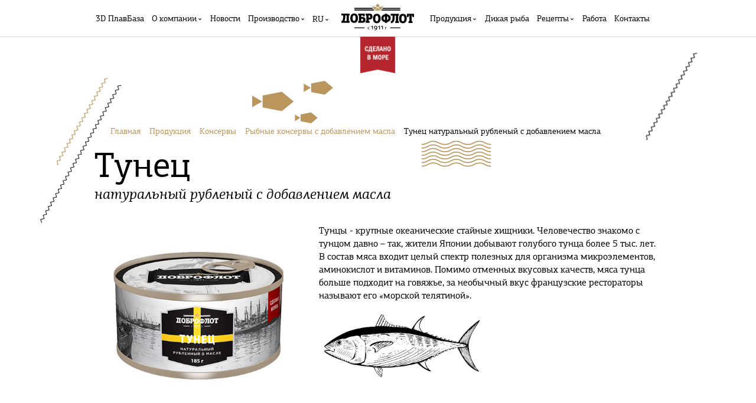

--- FILE ---
content_type: text/html; charset=UTF-8
request_url: https://xn--90afwkbbltp.xn--p1ai/produktsiya/konservy/rybnye-konservy-s-dobavleniem-masla/tunets-naturalnyy-c-dobavleniem-masla/
body_size: 57163
content:
<!DOCTYPE html>
<html>
	<head>
		<meta http-equiv="Content-Type" content="text/html; charset=UTF-8" />
<meta name="robots" content="index, follow" />
<script type="text/javascript" data-skip-moving="true">(function(w, d, n) {var cl = "bx-core";var ht = d.documentElement;var htc = ht ? ht.className : undefined;if (htc === undefined || htc.indexOf(cl) !== -1){return;}var ua = n.userAgent;if (/(iPad;)|(iPhone;)/i.test(ua)){cl += " bx-ios";}else if (/Windows/i.test(ua)){cl += ' bx-win';}else if (/Macintosh/i.test(ua)){cl += " bx-mac";}else if (/Linux/i.test(ua) && !/Android/i.test(ua)){cl += " bx-linux";}else if (/Android/i.test(ua)){cl += " bx-android";}cl += (/(ipad|iphone|android|mobile|touch)/i.test(ua) ? " bx-touch" : " bx-no-touch");cl += w.devicePixelRatio && w.devicePixelRatio >= 2? " bx-retina": " bx-no-retina";var ieVersion = -1;if (/AppleWebKit/.test(ua)){cl += " bx-chrome";}else if (/Opera/.test(ua)){cl += " bx-opera";}else if (/Firefox/.test(ua)){cl += " bx-firefox";}ht.className = htc ? htc + " " + cl : cl;})(window, document, navigator);</script>


<link href="/local/templates/dobroflot/components/bitrix/news/produktsiya/bitrix/news.detail/.default/style.css?1727305402155" type="text/css"  rel="stylesheet" />
<link href="/local/templates/dobroflot/components/bitrix/breadcrumb/breadcrumb/style.css?1727305402401" type="text/css"  rel="stylesheet" />
<link href="/local/templates/dobroflot/access/css/main.css?1733362721206688" type="text/css"  data-template-style="true"  rel="stylesheet" />







		<title>Консервы из натурального тунца с добавлением масла. Оптовая продажа рыбных консервов от производителя Доброфлот</title>
		<meta charset="utf-8">
		<meta name="description" content="">
		<meta http-equiv="X-UA-Compatible" content="IE=edge">
		<meta name="viewport" content="width=device-width, initial-scale=1, maximum-scale=1">
        <link rel="icon" href="/local/templates/dobroflot/access/images/favicon.ico" sizes="any">
        <link rel="icon" href="/local/templates/dobroflot/access/images/favicon.svg" type="image/svg+xml">
        
	</head>
	<div id="panel" style="position: absolute;top: 0;width: 100%;"></div>
    <body class="su-shortcodes-loaded ">

    <div class="layover header fixed">
        <div class="lay tabbletmenu">
    <ul class="nav menuleft mod-list">
        <li class="item-355"><a href="http://доброфлот.рф/3dtour/">3D ПлавБаза</a></li>
        <li class="item-130 deeper parent"><a href="/o-kompanii">О компании</a>
            <ul class="nav-child unstyled small">
                <li class="item-360"><a href="/o-kompanii">О компании</a></li>
                <li class="item-133"><a href="/o-kompanii/istoriya">История</a></li>
            </ul>
        </li>
        <li class="item-151 deeper parent"><a href="/news">Новости</a>
            <ul class="nav-child unstyled small">
                <li class="item-152"><a href="/news/novosti-kompanii">Новости компании</a></li>
                <li class="item-153"><a href="/news/smi-o-nas">СМИ о нас</a></li>
            </ul>
        </li>
        <li class="item-215 deeper parent"><a href="#">Производство</a>
            <ul class="nav-child unstyled small">
                <li class="item-357"><a href="/proizvodstvo-ru/konservi">Консервы</a></li>
                <li class="item-358"><a href="/proizvodstvo-ru/rybnoe-file">Рыбное филе</a></li>
            </ul
        </li>
    </ul>
    <div class="moduletable">
        <div class="mod-languages">
            <ul class="lang-inline">
                <li class="lang-active">
                    <span>RU</span>
                </li>
                <li class="">
                    <a href="/cn/">汉</a>
                </li>
                <li class="">
                    <a href="/en/">EN</a>
                </li>
            </ul>
        </div>
    </div>
    <ul class="nav menuright mod-list">
        <li class="item-166 deeper parent"><a href="/produktsiya">Продукция</a>
            <ul class="nav-child unstyled small">
                <li class="item-348"><a href="/produktsiya/konservy">Консервы</a></li>
                <li class="item-341"><a href="/produktsiya/preservy">Пресервы</a></li>
                <li class="item-343"><a href="/produktsiya/svezhemorozhenaya-ryboproduktsiya">Замороженная продукция</a></li>
            </ul>
        </li>
        <li class="item-136"><a href="/dikaya-ryba">Дикая рыба</a></li>
        <li class="item-135 deeper parent"><a href="/retsepty" title="Рецепты">Рецепты</a>
            <ul class="nav-child unstyled small">
                <li class="item-367"><a href="/retsepty?retsepty=1">Консервы</a></li>
                <li class="item-368"><a href="/retsepty?retsepty=2">Пресервы </a></li>
                <li class="item-369"><a href="/retsepty?retsepty=3">Замороженная рыба</a></li>
            </ul>
        </li>
        <li class="item-154"><a href="http://блог.доброфлот.рф">Работа</a></li>
        <li class="item-214"><a href="/contacts">Контакты</a></li>
    </ul>
</div>
<div class="tmenu">
    <i><i><i></i></i></i>
</div>
<div class="lay head">
    <ul class="nav menuleft mod-list">
        <li class="item-355"><a href="http://доброфлот.рф/3dtour/">3D ПлавБаза</a></li>
        <li class="item-130 deeper parent"><a href="/o-kompanii">О компании</a>
            <ul class="nav-child unstyled small">
                <li class="item-360"><a href="/o-kompanii">О компании</a></li>
                <li class="item-133"><a href="/o-kompanii/istoriya">История</a></li>
            </ul>
        </li>
        <li class="item-151 deeper parent"><a href="/news">Новости</a>
            <ul class="nav-child unstyled small">
                <li class="item-152"><a href="/news/novosti-kompanii">Новости компании</a></li>
                <li class="item-153"><a href="/news/smi-o-nas">СМИ о нас</a></li>
            </ul>
        </li>
        <li class="item-215 deeper parent"><a href="#">Производство</a>
            <ul class="nav-child unstyled small">
                <li class="item-357"><a href="/proizvodstvo-ru/konservi">Консервы</a></li>
                <li class="item-358"><a href="/proizvodstvo-ru/rybnoe-file">Рыбное филе</a></li>
            </ul>
        </li>
    </ul>
    <div class="moduletable">
        <div class="mod-languages">
            <ul class="lang-inline">
                <li class="lang-active">
                    <span>RU</span>
                </li>
                <li class="">
                    <a href="/cn/">汉</a>
                </li>
                <li class="">
                    <a href="/en/">EN</a>
                </li>
            </ul>
        </div>
    </div>
    <div class="logo">
        <a href="/"><img src="/local/templates/dobroflot/access/images/logo.jpg" alt="Доброфлот.РФ">
        </a>
        <a class="withbanner"><img src="/local/templates/dobroflot/access/images/madeinsea.png" alt="Сделано в море">
        </a>
    </div>
    <ul class="nav menuright mod-list">
        <li class="item-166 deeper parent"><a href="/produktsiya">Продукция</a>
            <ul class="nav-child unstyled small">
                <li class="item-348"><a href="/produktsiya/konservy">Консервы</a></li>
                <li class="item-341"><a href="/produktsiya/preservy">Пресервы</a></li>
                <li class="item-343"><a href="/produktsiya/svezhemorozhenaya-ryboproduktsiya">Замороженная продукция</a></li>
            </ul>
        </li>
        <li class="item-136"><a href="/dikaya-ryba">Дикая рыба</a></li>
        <li class="item-135 deeper parent"><a href="/retsepty" title="Рецепты">Рецепты</a>
            <ul class="nav-child unstyled small">
                <li class="item-367"><a href="/retsepty?retsepty=1">Консервы</a></li>
                <li class="item-368"><a href="/retsepty?retsepty=2">Пресервы </a></li>
                <li class="item-369"><a href="/retsepty?retsepty=3">Замороженная рыба</a></li>
            </ul>
        </li>
        <li class="item-154"><a href="http://блог.доброфлот.рф">Работа</a></li>
        <li class="item-214"><a href="/contacts">Контакты</a></li>
    </ul>
</div>    </div>


<div class="jbzoo jbzoo-view-item jbzoo-app-catalog jbzoo-tmpl-catalog yoo-zoo clearfix ">
    <div class="lay item padding30">
        <div class="breadcrumbs">
            <link href="/bitrix/css/main/font-awesome.css?172730535628777" type="text/css" rel="stylesheet" />
<div class="bx-breadcrumb" itemscope itemtype="http://schema.org/BreadcrumbList">
			<div class="bx-breadcrumb-item" id="bx_breadcrumb_0" itemprop="itemListElement" itemscope itemtype="http://schema.org/ListItem">
				
				
				
				<a href="/" title="Главная" itemprop="item">
					<span itemprop="name">Главная</span>
				</a>
				
				
				<meta itemprop="position" content="1" />
			</div>
			<div class="bx-breadcrumb-item" id="bx_breadcrumb_1" itemprop="itemListElement" itemscope itemtype="http://schema.org/ListItem">
				<i class="fa fa-long-arrow-right"></i>
				
				
				<a href="/produktsiya/" title="Продукция" itemprop="item">
					<span itemprop="name">Продукция</span>
				</a>
				
				
				<meta itemprop="position" content="2" />
			</div>
			<div class="bx-breadcrumb-item" id="bx_breadcrumb_2" itemprop="itemListElement" itemscope itemtype="http://schema.org/ListItem">
				<i class="fa fa-long-arrow-right"></i>
				
				
				<a href="/produktsiya/konservy/" title="Консервы" itemprop="item">
					<span itemprop="name">Консервы</span>
				</a>
				
				
				<meta itemprop="position" content="3" />
			</div>
			<div class="bx-breadcrumb-item" id="bx_breadcrumb_3" itemprop="itemListElement" itemscope itemtype="http://schema.org/ListItem">
				<i class="fa fa-long-arrow-right"></i>
				
				
				<a href="/produktsiya/konservy/rybnye-konservy-s-dobavleniem-masla/" title="Рыбные консервы с добавлением масла" itemprop="item">
					<span itemprop="name">Рыбные консервы с добавлением масла</span>
				</a>
				
				
				<meta itemprop="position" content="4" />
			</div>
			<div class="bx-breadcrumb-item">
				<i class="fa fa-long-arrow-right"></i>
				<span>Тунец натуральный рубленый c добавлением масла</span>
			</div><div style="clear:both"></div></div>        </div>
        <h1>
            Тунец<br><em>натуральный рубленый c добавлением масла</em>        </h1>
        <div class="itemimage left">
            <img class="jbimage" alt="Тунец натуральный рубленый c добавлением масла" title="Тунец натуральный рубленый c добавлением масла" src="/upload/iblock/9d0/7ytx8m9j513md1zbt5te6u4p4b9jv6gj.png" width="349">
        </div>
        <div class="itemFullText">
            <p>
	 Тунцы - крупные океанические стайные хищники. Человечество знакомо с тунцом давно – так, жители Японии добывают голубого тунца более 5 тыс. лет. В состав мяса входит целый спектр полезных для организма микроэлементов, аминокислот и витаминов. Помимо отменных вкусовых качеств, мяса тунца больше подходит на говяжье, за необычный вкус французские рестораторы называют его «морской телятиной».
</p>
<p>
 <img width="150" alt="shutterstock 163726088" src="/upload/iblock/46a/shutterstock_163726088.jpg" height="61">
</p>        </div>
    </div>
    <hr class="full clear">
    <div class="description-full">
            </div>

</div><!-- <p><a href="/produktsiya/search/">Возврат к списку</a></p> -->




<div class="deep_after"></div>
<div class="layover footer">
    <div class="lay">
        <div class="foot">
                        Телефоны: +7&nbsp;(423)&nbsp;230-80-30, +7&nbsp;(495)&nbsp;781-44-14, Email <a href="mailto:info@dobroflot.info">info@dobroflot.info</a>
            <div class="socials">
                <a class="vk" target="_blank" href="https://vk.com/sdelanovmore" rel="nofollow">
                    <img src="/local/templates/dobroflot/access/images/px.png" width="38" height="38" border="0">
                </a>
                <a class="od" target="_blank" href="https://ok.ru/sdelanovmore" rel="nofollow">
                    <img src="/local/templates/dobroflot/access/images/px.png" width="38" height="38" border="0">
                </a>
                <a class="db" target="_blank" href="http://xn--90aexm.xn--90afwkbbltp.xn--p1ai/" rel="nofollow">
                    <img src="/local/templates/dobroflot/access/images/px.png" width="112" height="38" border="0">
                </a>
                <a href="/info/" class="footer-info">
                    Будьте внимательны!
                </a>
            </div>
            <div class="foot-addreview">
                <a href="#review" class="js_addreview">Оставить отзыв</a>
            </div>
            <div class="foot-nav">
                <ul class="nav menu mod-list">
                    <li class="item-101 default">
                        <a href="/">Главная</a>
                    </li>
                    <!--<li class="item-155">
                        <a href="/site-map">Карта сайта</a>
                    </li>-->
                    <li class="item-157">
                        <a href="/404">404</a>
                    </li>
                </ul>
            </div>
            <div class="clr"></div>
        </div>
        <div class="fur"></div>
    </div>
</div>
<div class="g-popup" style="display: none;">
    <div class="layover">
        <div class="lay">
            <div class="g-popup_close js_gpclose"></div>
            <img class="popup_logo" src="/local/templates/dobroflot/access/images/popup/logo.png" srcset="/local/templates/dobroflot/access/images/popup/logo.png, /local/templates/dobroflot/access/images/popup/logo@2x.png 2x" alt="Доброфлот">
            <h1 class="popup_title">Отзыв о&nbsp;продукции</h1>
            <div class="review">
                <form method="post" action="/local/ajax/ajax.php?action=send" id="review" novalidate="novalidate">
                    <div class="form_row">
                        <input type="text" name="fname" value="" class="nameInput">
                        <label>Мнение</label>
                        <textarea name="text" class="required" aria-required="true"></textarea>
                    </div>
                    <div class="form_row">
                        <label>Продукт</label>
                        <input type="hidden" name="product" id="prod" value="Сайра тихоокеанская натуральная">
                        <div class="selectable js_select">
                            <div class="js_selected">
                                <div class="select_option">
                                </div>
                            </div>
                            <div class="js_selectlist hide">
                                                                    <div class="select_option selected" data-value="Сардина тихоокеанская ИВАСИ крупная жирная тушка полупотрошеная специального посола">
                                        <div><span style="height: 20px;"><img src="/upload/iblock/9bf/xjlo1rtkbzumoxp6dife91fd90646j80.jpg"></span></div>
                                        <p>Сардина тихоокеанская ИВАСИ крупная жирная тушка полупотрошеная специального посола</p>
                                    </div>
                                                                    <div class="select_option selected" data-value="Сельдь тихоокеанская кусок-тушка специального посола">
                                        <div><span style="height: 20px;"><img src="/upload/iblock/455/k1cumvhl1y1m153f8ist87ivt72bk2j9.jpg"></span></div>
                                        <p>Сельдь тихоокеанская кусок-тушка специального посола</p>
                                    </div>
                                                                    <div class="select_option selected" data-value="Сельдь тихоокеанская крупная жирная неразделанная специального посола">
                                        <div><span style="height: 20px;"><img src="/upload/iblock/e14/okroqjx6oxkmdotufbq4vnhm8k3wori1.jpg"></span></div>
                                        <p>Сельдь тихоокеанская крупная жирная неразделанная специального посола</p>
                                    </div>
                                                                    <div class="select_option selected" data-value="Тихоокеанская сардина иваси жирная специального посола">
                                        <div><span style="height: 20px;"><img src="/upload/iblock/30d/lfafyha2geksie1p5nvssoph2qxmcvgd.jpg"></span></div>
                                        <p>Тихоокеанская сардина иваси жирная специального посола</p>
                                    </div>
                                                                    <div class="select_option selected" data-value="Котлеты тресковые">
                                        <div><span style="height: 20px;"><img src="/upload/iblock/894/qcx4znxx6ebup4jf6w7c8orrvd87dhwu.jpg"></span></div>
                                        <p>Котлеты тресковые</p>
                                    </div>
                                                                    <div class="select_option selected" data-value="Котлеты кальмаровые">
                                        <div><span style="height: 20px;"><img src="/upload/iblock/cef/gy96kxzjtuiqdlianrratg3rbcof8vyh.jpg"></span></div>
                                        <p>Котлеты кальмаровые</p>
                                    </div>
                                                                    <div class="select_option selected" data-value="Фарш из минтая блочной заморозки">
                                        <div><span style="height: 20px;"><img src="/upload/iblock/ef5/7ig6iu4wcvxjycnkrrcesyhoe0d0iz9q.png"></span></div>
                                        <p>Фарш из минтая блочной заморозки</p>
                                    </div>
                                                                    <div class="select_option selected" data-value="Филе минтая блочной заморозки">
                                        <div><span style="height: 20px;"><img src="/upload/iblock/898/3syk60pvlx2xhv4gwe218074kqbkndyu.png"></span></div>
                                        <p>Филе минтая блочной заморозки</p>
                                    </div>
                                                                    <div class="select_option selected" data-value="Тушка кальмара блочной заморозки">
                                        <div><span style="height: 20px;"><img src="/upload/iblock/cad/82bhq0gmtuq997ln82mid12rn3vrnwqu.png"></span></div>
                                        <p>Тушка кальмара блочной заморозки</p>
                                    </div>
                                                                    <div class="select_option selected" data-value="Тушка кальмара блочной заморозки">
                                        <div><span style="height: 20px;"><img src="/upload/iblock/f7c/ujqmk8p4y84cf368witjja363eflpotg.png"></span></div>
                                        <p>Тушка кальмара блочной заморозки</p>
                                    </div>
                                                                    <div class="select_option selected" data-value="Филе минтая блочной заморозки">
                                        <div><span style="height: 20px;"><img src="/upload/iblock/55d/qfctxo0mi3sxxiwvv70k834ucvts74jl.png"></span></div>
                                        <p>Филе минтая блочной заморозки</p>
                                    </div>
                                                                    <div class="select_option selected" data-value="Фарш из минтая">
                                        <div><span style="height: 20px;"><img src="/upload/iblock/4d9/htx5q6yx0cjfh3rawf8ahkmnzsqjeo6d.png"></span></div>
                                        <p>Фарш из минтая</p>
                                    </div>
                                                                    <div class="select_option selected" data-value="Филе минтая">
                                        <div><span style="height: 20px;"><img src="/upload/iblock/da5/mdea7zmqj6ynat5148zn321yce1ln53p.png"></span></div>
                                        <p>Филе минтая</p>
                                    </div>
                                                                    <div class="select_option selected" data-value="Филе трески">
                                        <div><span style="height: 20px;"><img src="/upload/iblock/912/ou2mywqs4dven2x538nqz8jxxb8amnfz.png"></span></div>
                                        <p>Филе трески</p>
                                    </div>
                                                                    <div class="select_option selected" data-value="Тушка минтая полупотрошеная">
                                        <div><span style="height: 20px;"><img src="/upload/iblock/609/24gzov7q5nwx56jcf3p4vykv0t0zdibv.png"></span></div>
                                        <p>Тушка минтая полупотрошеная</p>
                                    </div>
                                                                    <div class="select_option selected" data-value="Филе минтая PBI с кожей">
                                        <div><span style="height: 20px;"><img src="/upload/iblock/a23/e07zk7cfattr3hnc686thtlnmgdfmwag.png"></span></div>
                                        <p>Филе минтая PBI с кожей</p>
                                    </div>
                                                                    <div class="select_option selected" data-value="Филе минтая PBO и PBI">
                                        <div><span style="height: 20px;"><img src="/upload/iblock/a34/jljiqqi5skd5w8xgyl7fs5vhu8096t64.png"></span></div>
                                        <p>Филе минтая PBO и PBI</p>
                                    </div>
                                                                    <div class="select_option selected" data-value="Филе трески в панировке">
                                        <div><span style="height: 20px;"><img src="/upload/iblock/a13/riw8qd1395s4yy6sf2ij9mqdg9albt71.jpg"></span></div>
                                        <p>Филе трески в панировке</p>
                                    </div>
                                                                    <div class="select_option selected" data-value="Филе минтая в панировке">
                                        <div><span style="height: 20px;"><img src="/upload/iblock/6dc/p7qbr5ph0mnqwl8ph10neaektjqgemzo.png"></span></div>
                                        <p>Филе минтая в панировке</p>
                                    </div>
                                                                    <div class="select_option selected" data-value="Филе минтая порционное">
                                        <div><span style="height: 20px;"><img src="/upload/iblock/dda/6hno51awotk4cblcllbdyuodzd722ics.png"></span></div>
                                        <p>Филе минтая порционное</p>
                                    </div>
                                                                    <div class="select_option selected" data-value="Филе минтая под сырным соусом">
                                        <div><span style="height: 20px;"><img src="/upload/iblock/579/ektjutk1g8sv2ax9erlmsmp8cbze38oi.png"></span></div>
                                        <p>Филе минтая под сырным соусом</p>
                                    </div>
                                                                    <div class="select_option selected" data-value="Филе минтая под французским соусом">
                                        <div><span style="height: 20px;"><img src="/upload/iblock/ebc/gg5c6r5k6ghi6h9alb3trc6v15v82udi.png"></span></div>
                                        <p>Филе минтая под французским соусом</p>
                                    </div>
                                                                    <div class="select_option selected" data-value="Филе минтая под соусом Тар-Тар">
                                        <div><span style="height: 20px;"><img src="/upload/iblock/fc6/8xb14w2ajqfwewexsnxih7kb1wjzqz3j.png"></span></div>
                                        <p>Филе минтая под соусом Тар-Тар</p>
                                    </div>
                                                                    <div class="select_option selected" data-value="Филе минтая Тихоокеанского без кожи ">
                                        <div><span style="height: 20px;"><img src="/upload/iblock/944/se3w5jpzl4uotqmsmu79agj75948ifqm.jpg"></span></div>
                                        <p>Филе минтая Тихоокеанского без кожи </p>
                                    </div>
                                                                    <div class="select_option selected" data-value="Филе трески Тихоокеанской без кожи">
                                        <div><span style="height: 20px;"><img src="/upload/iblock/62f/ks5wx6nal6srhmpsobsaj90ih1u8duf6.jpg"></span></div>
                                        <p>Филе трески Тихоокеанской без кожи</p>
                                    </div>
                                                                    <div class="select_option selected" data-value="Филе трески ЛОЙН (без кожи, без кости (спинка)">
                                        <div><span style="height: 20px;"><img src="/upload/iblock/236/bfy842driqi178yf7b7k3rqzl2jqk2q5.jpg"></span></div>
                                        <p>Филе трески ЛОЙН (без кожи, без кости (спинка)</p>
                                    </div>
                                                                    <div class="select_option selected" data-value="Филе кальмара ">
                                        <div><span style="height: 20px;"><img src="/upload/iblock/9b1/9j00oqywii31q3vu4euyq9fy54arlnaq.jpg"></span></div>
                                        <p>Филе кальмара </p>
                                    </div>
                                                                    <div class="select_option selected" data-value="Филе горбуши c кожей ">
                                        <div><span style="height: 20px;"><img src="/upload/iblock/629/bi1f0rcmeo73s86jn5s305fcwfhko4yg.jpg"></span></div>
                                        <p>Филе горбуши c кожей </p>
                                    </div>
                                                                    <div class="select_option selected" data-value="Филе камбалы желтобрюхой без кожи">
                                        <div><span style="height: 20px;"><img src="/upload/iblock/9a4/f6a9wg6j0lfa89372o0q39nd0z57o74m.jpg"></span></div>
                                        <p>Филе камбалы желтобрюхой без кожи</p>
                                    </div>
                                                                    <div class="select_option selected" data-value="Салат из морской капусты «Дальневосточный»">
                                        <div><span style="height: 20px;"><img src="/upload/iblock/16e/l6i7evci3dhcar2wxaa1menlmbhsncfk.png"></span></div>
                                        <p>Салат из морской капусты «Дальневосточный»</p>
                                    </div>
                                                                    <div class="select_option selected" data-value="Кальмар тушка (филе) порционированный без кожицы натуральный">
                                        <div><span style="height: 20px;"><img src="/upload/iblock/176/2svzzzknfl8prbz2l883oezwu7401eew.png"></span></div>
                                        <p>Кальмар тушка (филе) порционированный без кожицы натуральный</p>
                                    </div>
                                                                    <div class="select_option selected" data-value="Салат из морской капусты по восточному">
                                        <div><span style="height: 20px;"><img src="/upload/iblock/508/s05ib5izbixtlhmmfwbgckl35v0vm91s.png"></span></div>
                                        <p>Салат из морской капусты по восточному</p>
                                    </div>
                                                                    <div class="select_option selected" data-value="Салат из морской капусты с овощами в томатном соусе">
                                        <div><span style="height: 20px;"><img src="/upload/iblock/28e/eodbfcz0kgkj41yi33s26u45idtj0lxe.png"></span></div>
                                        <p>Салат из морской капусты с овощами в томатном соусе</p>
                                    </div>
                                                                    <div class="select_option selected" data-value="Скоблянка из кукумарии и рыбы">
                                        <div><span style="height: 20px;"><img src="/upload/iblock/d54/3ng4foiaml22dzzhzcdpv2195iztmo7b.png"></span></div>
                                        <p>Скоблянка из кукумарии и рыбы</p>
                                    </div>
                                                                    <div class="select_option selected" data-value="Салат из морской капусты с кальмаром">
                                        <div><span style="height: 20px;"><img src="/upload/iblock/bcd/8ss94595a5gtvo07yd00cc4b5kmkfpt8.png"></span></div>
                                        <p>Салат из морской капусты с кальмаром</p>
                                    </div>
                                                                    <div class="select_option selected" data-value="Печень и икра минтая натуральные «Ассорти деликатесное»">
                                        <div><span style="height: 20px;"><img src="/upload/iblock/185/djcuggmh6ti1ri9tuvyrfxl42cr9qc03.png"></span></div>
                                        <p>Печень и икра минтая натуральные «Ассорти деликатесное»</p>
                                    </div>
                                                                    <div class="select_option selected" data-value="Печень минтая натуральная">
                                        <div><span style="height: 20px;"><img src="/upload/iblock/37c/ympjvrz4l88qucxtpmk6gkg26i5c6n14.png"></span></div>
                                        <p>Печень минтая натуральная</p>
                                    </div>
                                                                    <div class="select_option selected" data-value="Печень минтая по-приморски">
                                        <div><span style="height: 20px;"><img src="/upload/iblock/3f8/6fo96zbx6y6fdat8d2e20uuan6wk0nsg.png"></span></div>
                                        <p>Печень минтая по-приморски</p>
                                    </div>
                                                                    <div class="select_option selected" data-value="Печень трески натуральная">
                                        <div><span style="height: 20px;"><img src="/upload/iblock/cc7/bu012slqlc5anme70nn8wqxqc947qk8r.png"></span></div>
                                        <p>Печень трески натуральная</p>
                                    </div>
                                                                    <div class="select_option selected" data-value="Иваси копченая в масле">
                                        <div><span style="height: 20px;"><img src="/upload/iblock/6d7/8nha88lwbzesmhrhyjynjxnk83xtirqp.png"></span></div>
                                        <p>Иваси копченая в масле</p>
                                    </div>
                                                                    <div class="select_option selected" data-value="Сайра копчёная в масле">
                                        <div><span style="height: 20px;"><img src="/upload/iblock/e14/lb9b5o5jk9q5clqhdit0obth5c1kje7t.png"></span></div>
                                        <p>Сайра копчёная в масле</p>
                                    </div>
                                                                    <div class="select_option selected" data-value="Шпроты из иваси">
                                        <div><span style="height: 20px;"><img src="/upload/iblock/60b/604fndyj8u6lu8hg39o9pfp3eiabcnjk.png"></span></div>
                                        <p>Шпроты из иваси</p>
                                    </div>
                                                                    <div class="select_option selected" data-value="Шпроты крупные в масле">
                                        <div><span style="height: 20px;"><img src="/upload/iblock/765/b73g27hak2sofpaq4vpc6y90fihu5l7n.png"></span></div>
                                        <p>Шпроты крупные в масле</p>
                                    </div>
                                                                    <div class="select_option selected" data-value="Килька балтийская обжаренная неразделанная в томатном соусе ">
                                        <div><span style="height: 20px;"><img src="/upload/iblock/2df/t8qpsg29uohdcdvwup3nnbphvrqtfqa6.png"></span></div>
                                        <p>Килька балтийская обжаренная неразделанная в томатном соусе </p>
                                    </div>
                                                                    <div class="select_option selected" data-value="Кукумария с овощами в томатном соусе">
                                        <div><span style="height: 20px;"><img src="/upload/iblock/443/lwewbg1d8qxedu4dfjq6ykbz0k72ob2q.png"></span></div>
                                        <p>Кукумария с овощами в томатном соусе</p>
                                    </div>
                                                                    <div class="select_option selected" data-value="Сардина тихоокеанская ИВАСИ в томатном соусе">
                                        <div><span style="height: 20px;"><img src="/upload/iblock/6bb/glyx4perqgy5p8nvpi89blboscewnw32.jpg"></span></div>
                                        <p>Сардина тихоокеанская ИВАСИ в томатном соусе</p>
                                    </div>
                                                                    <div class="select_option selected" data-value="Сардина тихоокеанская ИВАСИ с овощным гарниром в томатном соусе">
                                        <div><span style="height: 20px;"><img src="/upload/iblock/47a/80prrt7xzdxp6gjl86l6xli2wq947egi.jpg"></span></div>
                                        <p>Сардина тихоокеанская ИВАСИ с овощным гарниром в томатном соусе</p>
                                    </div>
                                                                    <div class="select_option selected" data-value="Сардина тихоокеанская (иваси) натуральная с добавлением масла">
                                        <div><span style="height: 20px;"><img src="/upload/iblock/1d8/1aay9bf0vj53y50st5d6ownzsdkz34sj.png"></span></div>
                                        <p>Сардина тихоокеанская (иваси) натуральная с добавлением масла</p>
                                    </div>
                                                                    <div class="select_option selected" data-value="Сельдь тихоокеанская натуральная с добавлением масла">
                                        <div><span style="height: 20px;"><img src="/upload/iblock/fd2/kfkpq9jwbq8ppiqog1uq44f9mwmsh9zp.png"></span></div>
                                        <p>Сельдь тихоокеанская натуральная с добавлением масла</p>
                                    </div>
                                                                    <div class="select_option selected" data-value="Скумбрия дальневосточная натуральная с добавлением масла">
                                        <div><span style="height: 20px;"><img src="/upload/iblock/eda/ckykzc2m83de4g2mtkq7z7g92jjyhwzi.png"></span></div>
                                        <p>Скумбрия дальневосточная натуральная с добавлением масла</p>
                                    </div>
                                                                    <div class="select_option selected" data-value="Тунец натуральный рубленый c добавлением масла">
                                        <div><span style="height: 20px;"><img src="/upload/iblock/4fa/x9kdya50aoadzqvivuutz8w652phv7v8.png"></span></div>
                                        <p>Тунец натуральный рубленый c добавлением масла</p>
                                    </div>
                                                                    <div class="select_option selected" data-value="Тунец натуральный кусковой c добавлением масла">
                                        <div><span style="height: 20px;"><img src="/upload/iblock/0ad/16haeqbqqg2kcwfmkoa1bjcmyn5t6twm.png"></span></div>
                                        <p>Тунец натуральный кусковой c добавлением масла</p>
                                    </div>
                                                                    <div class="select_option selected" data-value="Сайра тихоокеанская натуральная с добавлением масла">
                                        <div><span style="height: 20px;"><img src="/upload/iblock/9ac/8b4b7nfu7nmchfnw9e55h3sfx3rxg6be.png"></span></div>
                                        <p>Сайра тихоокеанская натуральная с добавлением масла</p>
                                    </div>
                                                                    <div class="select_option selected" data-value="Сайра тихоокеанская бланшированная в масле">
                                        <div><span style="height: 20px;"><img src="/upload/iblock/35e/wkqnprson1eqnvlosolzd0vw8bmzk0i1.jpg"></span></div>
                                        <p>Сайра тихоокеанская бланшированная в масле</p>
                                    </div>
                                                                    <div class="select_option selected" data-value="Икра лососевая зернистая">
                                        <div><span style="height: 20px;"><img src="/upload/iblock/01c/o56299li2c2ml3dihgxt8fodb0l64uzz.png"></span></div>
                                        <p>Икра лососевая зернистая</p>
                                    </div>
                                                                    <div class="select_option selected" data-value="Сардина тихоокеанская ИВАСИ натуральная">
                                        <div><span style="height: 20px;"><img src="/upload/iblock/b97/2spzo0d9cd42uwu8c43r5euh5pzzq5uj.png"></span></div>
                                        <p>Сардина тихоокеанская ИВАСИ натуральная</p>
                                    </div>
                                                                    <div class="select_option selected" data-value="Скумбрия курильская натуральная">
                                        <div><span style="height: 20px;"><img src="/upload/iblock/43c/z7knxwmbqq7li3cj91fttw3edzd03y0l.png"></span></div>
                                        <p>Скумбрия курильская натуральная</p>
                                    </div>
                                                                    <div class="select_option selected" data-value="Сельдь тихоокеанская жирная в желе">
                                        <div><span style="height: 20px;"><img src="/upload/iblock/f9e/xkjse9l178uafi7hhh3uwhcp9jilrjnp.png"></span></div>
                                        <p>Сельдь тихоокеанская жирная в желе</p>
                                    </div>
                                                                    <div class="select_option selected" data-value="Сельдь тихоокеанская натуральная">
                                        <div><span style="height: 20px;"><img src="/upload/iblock/985/c02vl4pvujvdax2ncjgmkyo7aq1bd2ud.png"></span></div>
                                        <p>Сельдь тихоокеанская натуральная</p>
                                    </div>
                                                                    <div class="select_option selected" data-value="Тунец натуральный рубленый">
                                        <div><span style="height: 20px;"><img src="/upload/iblock/f97/qtqz34og88r4p155ca0rpo6k27bnj5ni.png"></span></div>
                                        <p>Тунец натуральный рубленый</p>
                                    </div>
                                                                    <div class="select_option selected" data-value="Тунец натуральный">
                                        <div><span style="height: 20px;"><img src="/upload/iblock/50f/9t7n4ncs4thyo5drmcm2tazsbc4uaxyo.png"></span></div>
                                        <p>Тунец натуральный</p>
                                    </div>
                                                                    <div class="select_option selected" data-value="Сайра тихоокеанская натуральная">
                                        <div><span style="height: 20px;"><img src="/upload/iblock/5cc/c4op1j4t9nhs0jj6gjehw5akn99rkt12.png"></span></div>
                                        <p>Сайра тихоокеанская натуральная</p>
                                    </div>
                                                                    <div class="select_option selected" data-value="Горбуша натуральная">
                                        <div><span style="height: 20px;"><img src="/upload/iblock/ca5/fatc2bxrv9o8ftb9kgw7wtryfyffexa4.png"></span></div>
                                        <p>Горбуша натуральная</p>
                                    </div>
                                                                    <div class="select_option selected" data-value="Уха камчатская">
                                        <div><span style="height: 20px;"><img src="/upload/iblock/212/ubg2mzb2hnfq5wacwilm1h276u4bhpnh.png"></span></div>
                                        <p>Уха камчатская</p>
                                    </div>
                                                                    <div class="select_option selected" data-value="Нерка лосось дальневосточный натуральный">
                                        <div><span style="height: 20px;"><img src="/upload/iblock/b33/c5ya6g13op7c2vd26ztj9akarl7shih7.png"></span></div>
                                        <p>Нерка лосось дальневосточный натуральный</p>
                                    </div>
                                                                    <div class="select_option selected" data-value="Рагу из тихоокеанских лососевых рыб натуральное">
                                        <div><span style="height: 20px;"><img src="/upload/iblock/fe6/7j1dw3rjd8vpx70i775n0z2jveq0ym5x.png"></span></div>
                                        <p>Рагу из тихоокеанских лососевых рыб натуральное</p>
                                    </div>
                                                            </div>
                            <div class="js_overlay"></div>
                        </div>
                    </div>
        <div class="form_row">
            <label for="perception">Оценка</label>
            <select name="perception" id="perception">
                <option value="0" selected="">Нейтральная</option>
                <option value="1">Положительная</option>
                <option value="2">Отрицательная</option>
            </select>
        </div>
        <div class="form_row">
            <label>Ваш город</label>
            <input type="text" name="city">
        </div>
        <div class="form_row form_photos">
            <label>Фото продукта</label>
            <label class="file"><span data-default="Выбрать...">Выбрать...</span><input type="file" id="js_fileloader" multiple="multiple"></label>
            <span class="form_description">Фото содержимого и цифры с донышка банки / упаковки продукта по возможности (максимум 5 файлов по 5 МБ)</span>
            <div class="files"><input type="hidden" name="afb04f3aee72ef9988b706d137d6eb08" value="1"></div>
        </div>
        <div class="form_row markform">
            <label>Маркировка продукта (пример)</label>
            <div class="form_row">
                <div class="img_rev">
                    <img src="/images/b1.png"><img src="/images/b2.jpg"><img src="/images/b3.jpg"><img src="/images/b4.jpg">
                </div>
            </div>
            <span>Маркировка продукта (если нет возможности приложить фотографии)</span>
            <input type="text" name="mark1" class="" value="">
            <!--<span>Ассортиментный знак и номер завода</span>
            <input type="text" name="mark2" class="" value="" >
            <span>Номер бригады и буква Р (рыбная промышленность)</span>
            <input type="text" name="mark3" class="" value="" >-->
        </div>
        <div class="form_row">
            <label>Телефон</label>
            <input type="text" name="phones" value="">
        </div>
        <div class="form_row">
            <label>e-mail</label>
            <input type="text" name="contacts" class="required" value="" aria-required="true">
            <span class="form_description">Если по каким-то причинам Вам не удобно оставить эл. почту, то претензию можно оставить по номеру телефона.</span>
        </div>
        <div class="form_row">
            
            <label></label>
            <div class="check-block">
                <div><input type="checkbox" name="access" aria-required="true" class="required"></div>
                <div class="form_description">Даю согласие на обработку и хранение указанных данных</div>          
            </div>
        </div>
        <div class="form_row">
            <label>&nbsp;</label>
            <div class="js_submit">Отправить отзыв</div>
        </div>
        <div class="clear"></div>
        </form>
    </div>
</div>

	<script type="text/javascript">if(!window.BX)window.BX={};if(!window.BX.message)window.BX.message=function(mess){if(typeof mess==='object'){for(let i in mess) {BX.message[i]=mess[i];} return true;}};</script>
<script type="text/javascript">(window.BX||top.BX).message({'JS_CORE_LOADING':'Загрузка...','JS_CORE_NO_DATA':'- Нет данных -','JS_CORE_WINDOW_CLOSE':'Закрыть','JS_CORE_WINDOW_EXPAND':'Развернуть','JS_CORE_WINDOW_NARROW':'Свернуть в окно','JS_CORE_WINDOW_SAVE':'Сохранить','JS_CORE_WINDOW_CANCEL':'Отменить','JS_CORE_WINDOW_CONTINUE':'Продолжить','JS_CORE_H':'ч','JS_CORE_M':'м','JS_CORE_S':'с','JSADM_AI_HIDE_EXTRA':'Скрыть лишние','JSADM_AI_ALL_NOTIF':'Показать все','JSADM_AUTH_REQ':'Требуется авторизация!','JS_CORE_WINDOW_AUTH':'Войти','JS_CORE_IMAGE_FULL':'Полный размер'});</script><script type="text/javascript" src="/bitrix/js/main/core/core.js?1727305364489969"></script><script>BX.setJSList(['/bitrix/js/main/core/core_ajax.js','/bitrix/js/main/core/core_promise.js','/bitrix/js/main/polyfill/promise/js/promise.js','/bitrix/js/main/loadext/loadext.js','/bitrix/js/main/loadext/extension.js','/bitrix/js/main/polyfill/promise/js/promise.js','/bitrix/js/main/polyfill/find/js/find.js','/bitrix/js/main/polyfill/includes/js/includes.js','/bitrix/js/main/polyfill/matches/js/matches.js','/bitrix/js/ui/polyfill/closest/js/closest.js','/bitrix/js/main/polyfill/fill/main.polyfill.fill.js','/bitrix/js/main/polyfill/find/js/find.js','/bitrix/js/main/polyfill/matches/js/matches.js','/bitrix/js/main/polyfill/core/dist/polyfill.bundle.js','/bitrix/js/main/core/core.js','/bitrix/js/main/polyfill/intersectionobserver/js/intersectionobserver.js','/bitrix/js/main/lazyload/dist/lazyload.bundle.js','/bitrix/js/main/polyfill/core/dist/polyfill.bundle.js','/bitrix/js/main/parambag/dist/parambag.bundle.js']);
</script>
<script type="text/javascript">(window.BX||top.BX).message({'pull_server_enabled':'N','pull_config_timestamp':'0','pull_guest_mode':'N','pull_guest_user_id':'0'});(window.BX||top.BX).message({'PULL_OLD_REVISION':'Для продолжения корректной работы с сайтом необходимо перезагрузить страницу.'});</script>
<script type="text/javascript">(window.BX||top.BX).message({'LANGUAGE_ID':'ru','FORMAT_DATE':'DD.MM.YYYY','FORMAT_DATETIME':'DD.MM.YYYY HH:MI:SS','COOKIE_PREFIX':'BITRIX_SM','SERVER_TZ_OFFSET':'39600','UTF_MODE':'Y','SITE_ID':'df','SITE_DIR':'/','USER_ID':'','SERVER_TIME':'1769023451','USER_TZ_OFFSET':'0','USER_TZ_AUTO':'Y','bitrix_sessid':'0b5c57f4b205326bd0a93fb89543dc29'});</script><script type="text/javascript" src="/bitrix/js/pull/protobuf/protobuf.js?1727305365274055"></script>
<script type="text/javascript" src="/bitrix/js/pull/protobuf/model.js?172730536570928"></script>
<script type="text/javascript" src="/bitrix/js/rest/client/rest.client.js?172730536517414"></script>
<script type="text/javascript" src="/bitrix/js/pull/client/pull.client.js?172730536580598"></script>
<script type="text/javascript" src="/bitrix/js/main/jquery/jquery-1.12.4.min.js?172730536597163"></script>
<script type="text/javascript">if (Intl && Intl.DateTimeFormat) document.cookie="BITRIX_SM_TZ="+Intl.DateTimeFormat().resolvedOptions().timeZone+"; path=/; expires=Fri, 01 Jan 2027 00:00:00 +1100";</script>
<script type="text/javascript">
					(function () {
						"use strict";

						var counter = function ()
						{
							var cookie = (function (name) {
								var parts = ("; " + document.cookie).split("; " + name + "=");
								if (parts.length == 2) {
									try {return JSON.parse(decodeURIComponent(parts.pop().split(";").shift()));}
									catch (e) {}
								}
							})("BITRIX_CONVERSION_CONTEXT_df");

							if (cookie && cookie.EXPIRE >= BX.message("SERVER_TIME"))
								return;

							var request = new XMLHttpRequest();
							request.open("POST", "/bitrix/tools/conversion/ajax_counter.php", true);
							request.setRequestHeader("Content-type", "application/x-www-form-urlencoded");
							request.send(
								"SITE_ID="+encodeURIComponent("df")+
								"&sessid="+encodeURIComponent(BX.bitrix_sessid())+
								"&HTTP_REFERER="+encodeURIComponent(document.referrer)
							);
						};

						if (window.frameRequestStart === true)
							BX.addCustomEvent("onFrameDataReceived", counter);
						else
							BX.ready(counter);
					})();
				</script>



<script type="text/javascript" src="/local/templates/dobroflot/access/js/scripts.js?1727305402192837"></script>
<script type="text/javascript">var _ba = _ba || []; _ba.push(["aid", "083c90e7c00583aeb3076270bfe42f2b"]); _ba.push(["host", "xn--90afwkbbltp.xn--p1ai"]); (function() {var ba = document.createElement("script"); ba.type = "text/javascript"; ba.async = true;ba.src = (document.location.protocol == "https:" ? "https://" : "http://") + "bitrix.info/ba.js";var s = document.getElementsByTagName("script")[0];s.parentNode.insertBefore(ba, s);})();</script>


</body>
</html>


--- FILE ---
content_type: application/javascript
request_url: https://xn--90afwkbbltp.xn--p1ai/local/templates/dobroflot/access/js/scripts.js?1727305402192837
body_size: 192907
content:
!function(e,t){"object"==typeof module&&"object"==typeof module.exports?module.exports=e.document?t(e,!0):function(e){if(!e.document)throw new Error("jQuery requires a window with a document");return t(e)}:t(e)}("undefined"!=typeof window?window:this,function(C,e){var d=[],p=C.document,c=d.slice,m=d.concat,s=d.push,r=d.indexOf,n={},t=n.toString,g=n.hasOwnProperty,v={},i="1.12.4",j=function(e,t){return new j.fn.init(e,t)},o=/^[\s\uFEFF\xA0]+|[\s\uFEFF\xA0]+$/g,a=/^-ms-/,l=/-([\da-z])/gi,u=function(e,t){return t.toUpperCase()};function f(e){var t=!!e&&"length"in e&&e.length,n=j.type(e);return"function"!==n&&!j.isWindow(e)&&("array"===n||0===t||"number"==typeof t&&0<t&&t-1 in e)}j.fn=j.prototype={jquery:i,constructor:j,selector:"",length:0,toArray:function(){return c.call(this)},get:function(e){return null!=e?e<0?this[e+this.length]:this[e]:c.call(this)},pushStack:function(e){var t=j.merge(this.constructor(),e);return t.prevObject=this,t.context=this.context,t},each:function(e){return j.each(this,e)},map:function(n){return this.pushStack(j.map(this,function(e,t){return n.call(e,t,e)}))},slice:function(){return this.pushStack(c.apply(this,arguments))},first:function(){return this.eq(0)},last:function(){return this.eq(-1)},eq:function(e){var t=this.length,n=+e+(e<0?t:0);return this.pushStack(0<=n&&n<t?[this[n]]:[])},end:function(){return this.prevObject||this.constructor()},push:s,sort:d.sort,splice:d.splice},j.extend=j.fn.extend=function(){var e,t,n,i,r,o,a=arguments[0]||{},s=1,l=arguments.length,u=!1;for("boolean"==typeof a&&(u=a,a=arguments[s]||{},s++),"object"==typeof a||j.isFunction(a)||(a={}),s===l&&(a=this,s--);s<l;s++)if(null!=(r=arguments[s]))for(i in r)e=a[i],a!==(n=r[i])&&(u&&n&&(j.isPlainObject(n)||(t=j.isArray(n)))?(o=t?(t=!1,e&&j.isArray(e)?e:[]):e&&j.isPlainObject(e)?e:{},a[i]=j.extend(u,o,n)):void 0!==n&&(a[i]=n));return a},j.extend({expando:"jQuery"+(i+Math.random()).replace(/\D/g,""),isReady:!0,error:function(e){throw new Error(e)},noop:function(){},isFunction:function(e){return"function"===j.type(e)},isArray:Array.isArray||function(e){return"array"===j.type(e)},isWindow:function(e){return null!=e&&e==e.window},isNumeric:function(e){var t=e&&e.toString();return!j.isArray(e)&&0<=t-parseFloat(t)+1},isEmptyObject:function(e){var t;for(t in e)return!1;return!0},isPlainObject:function(e){var t;if(!e||"object"!==j.type(e)||e.nodeType||j.isWindow(e))return!1;try{if(e.constructor&&!g.call(e,"constructor")&&!g.call(e.constructor.prototype,"isPrototypeOf"))return!1}catch(e){return!1}if(!v.ownFirst)for(t in e)return g.call(e,t);for(t in e);return void 0===t||g.call(e,t)},type:function(e){return null==e?e+"":"object"==typeof e||"function"==typeof e?n[t.call(e)]||"object":typeof e},globalEval:function(e){e&&j.trim(e)&&(C.execScript||function(e){C.eval.call(C,e)})(e)},camelCase:function(e){return e.replace(a,"ms-").replace(l,u)},nodeName:function(e,t){return e.nodeName&&e.nodeName.toLowerCase()===t.toLowerCase()},each:function(e,t){var n,i=0;if(f(e))for(n=e.length;i<n&&!1!==t.call(e[i],i,e[i]);i++);else for(i in e)if(!1===t.call(e[i],i,e[i]))break;return e},trim:function(e){return null==e?"":(e+"").replace(o,"")},makeArray:function(e,t){var n=t||[];return null!=e&&(f(Object(e))?j.merge(n,"string"==typeof e?[e]:e):s.call(n,e)),n},inArray:function(e,t,n){var i;if(t){if(r)return r.call(t,e,n);for(i=t.length,n=n?n<0?Math.max(0,i+n):n:0;n<i;n++)if(n in t&&t[n]===e)return n}return-1},merge:function(e,t){for(var n=+t.length,i=0,r=e.length;i<n;)e[r++]=t[i++];if(n!=n)for(;void 0!==t[i];)e[r++]=t[i++];return e.length=r,e},grep:function(e,t,n){for(var i=[],r=0,o=e.length,a=!n;r<o;r++)!t(e[r],r)!==a&&i.push(e[r]);return i},map:function(e,t,n){var i,r,o=0,a=[];if(f(e))for(i=e.length;o<i;o++)null!=(r=t(e[o],o,n))&&a.push(r);else for(o in e)null!=(r=t(e[o],o,n))&&a.push(r);return m.apply([],a)},guid:1,proxy:function(e,t){var n,i,r;return"string"==typeof t&&(r=e[t],t=e,e=r),j.isFunction(e)?(n=c.call(arguments,2),(i=function(){return e.apply(t||this,n.concat(c.call(arguments)))}).guid=e.guid=e.guid||j.guid++,i):void 0},now:function(){return+new Date},support:v}),"function"==typeof Symbol&&(j.fn[Symbol.iterator]=d[Symbol.iterator]),j.each("Boolean Number String Function Array Date RegExp Object Error Symbol".split(" "),function(e,t){n["[object "+t+"]"]=t.toLowerCase()});var h=function(n){var e,p,w,o,r,m,d,g,x,l,u,T,C,a,j,v,s,c,y,_="sizzle"+1*new Date,b=n.document,k=0,i=0,f=re(),h=re(),S=re(),F=function(e,t){return e===t&&(u=!0),0},E={}.hasOwnProperty,t=[],N=t.pop,A=t.push,D=t.push,Q=t.slice,K=function(e,t){for(var n=0,i=e.length;n<i;n++)if(e[n]===t)return n;return-1},L="checked|selected|async|autofocus|autoplay|controls|defer|disabled|hidden|ismap|loop|multiple|open|readonly|required|scoped",M="[\\x20\\t\\r\\n\\f]",q="(?:\\\\.|[\\w-]|[^\\x00-\\xa0])+",$="\\["+M+"*("+q+")(?:"+M+"*([*^$|!~]?=)"+M+"*(?:'((?:\\\\.|[^\\\\'])*)'|\"((?:\\\\.|[^\\\\\"])*)\"|("+q+"))|)"+M+"*\\]",O=":("+q+")(?:\\((('((?:\\\\.|[^\\\\'])*)'|\"((?:\\\\.|[^\\\\\"])*)\")|((?:\\\\.|[^\\\\()[\\]]|"+$+")*)|.*)\\)|)",I=new RegExp(M+"+","g"),H=new RegExp("^"+M+"+|((?:^|[^\\\\])(?:\\\\.)*)"+M+"+$","g"),P=new RegExp("^"+M+"*,"+M+"*"),R=new RegExp("^"+M+"*([>+~]|"+M+")"+M+"*"),z=new RegExp("="+M+"*([^\\]'\"]*?)"+M+"*\\]","g"),B=new RegExp(O),W=new RegExp("^"+q+"$"),X={ID:new RegExp("^#("+q+")"),CLASS:new RegExp("^\\.("+q+")"),TAG:new RegExp("^("+q+"|[*])"),ATTR:new RegExp("^"+$),PSEUDO:new RegExp("^"+O),CHILD:new RegExp("^:(only|first|last|nth|nth-last)-(child|of-type)(?:\\("+M+"*(even|odd|(([+-]|)(\\d*)n|)"+M+"*(?:([+-]|)"+M+"*(\\d+)|))"+M+"*\\)|)","i"),bool:new RegExp("^(?:"+L+")$","i"),needsContext:new RegExp("^"+M+"*[>+~]|:(even|odd|eq|gt|lt|nth|first|last)(?:\\("+M+"*((?:-\\d)?\\d*)"+M+"*\\)|)(?=[^-]|$)","i")},Z=/^(?:input|select|textarea|button)$/i,U=/^h\d$/i,V=/^[^{]+\{\s*\[native \w/,Y=/^(?:#([\w-]+)|(\w+)|\.([\w-]+))$/,G=/[+~]/,J=/'|\\/g,ee=new RegExp("\\\\([\\da-f]{1,6}"+M+"?|("+M+")|.)","ig"),te=function(e,t,n){var i="0x"+t-65536;return i!=i||n?t:i<0?String.fromCharCode(i+65536):String.fromCharCode(i>>10|55296,1023&i|56320)},ne=function(){T()};try{D.apply(t=Q.call(b.childNodes),b.childNodes),t[b.childNodes.length].nodeType}catch(e){D={apply:t.length?function(e,t){A.apply(e,Q.call(t))}:function(e,t){for(var n=e.length,i=0;e[n++]=t[i++];);e.length=n-1}}}function ie(e,t,n,i){var r,o,a,s,l,u,c,d,f=t&&t.ownerDocument,h=t?t.nodeType:9;if(n=n||[],"string"!=typeof e||!e||1!==h&&9!==h&&11!==h)return n;if(!i&&((t?t.ownerDocument||t:b)!==C&&T(t),t=t||C,j)){if(11!==h&&(u=Y.exec(e)))if(r=u[1]){if(9===h){if(!(a=t.getElementById(r)))return n;if(a.id===r)return n.push(a),n}else if(f&&(a=f.getElementById(r))&&y(t,a)&&a.id===r)return n.push(a),n}else{if(u[2])return D.apply(n,t.getElementsByTagName(e)),n;if((r=u[3])&&p.getElementsByClassName&&t.getElementsByClassName)return D.apply(n,t.getElementsByClassName(r)),n}if(p.qsa&&!S[e+" "]&&(!v||!v.test(e))){if(1!==h)f=t,d=e;else if("object"!==t.nodeName.toLowerCase()){for((s=t.getAttribute("id"))?s=s.replace(J,"\\$&"):t.setAttribute("id",s=_),o=(c=m(e)).length,l=W.test(s)?"#"+s:"[id='"+s+"']";o--;)c[o]=l+" "+pe(c[o]);d=c.join(","),f=G.test(e)&&fe(t.parentNode)||t}if(d)try{return D.apply(n,f.querySelectorAll(d)),n}catch(e){}finally{s===_&&t.removeAttribute("id")}}}return g(e.replace(H,"$1"),t,n,i)}function re(){var i=[];return function e(t,n){return i.push(t+" ")>w.cacheLength&&delete e[i.shift()],e[t+" "]=n}}function oe(e){return e[_]=!0,e}function ae(e){var t=C.createElement("div");try{return!!e(t)}catch(e){return!1}finally{t.parentNode&&t.parentNode.removeChild(t),t=null}}function se(e,t){for(var n=e.split("|"),i=n.length;i--;)w.attrHandle[n[i]]=t}function le(e,t){var n=t&&e,i=n&&1===e.nodeType&&1===t.nodeType&&(~t.sourceIndex||1<<31)-(~e.sourceIndex||1<<31);if(i)return i;if(n)for(;n=n.nextSibling;)if(n===t)return-1;return e?1:-1}function ue(t){return function(e){return"input"===e.nodeName.toLowerCase()&&e.type===t}}function ce(n){return function(e){var t=e.nodeName.toLowerCase();return("input"===t||"button"===t)&&e.type===n}}function de(a){return oe(function(o){return o=+o,oe(function(e,t){for(var n,i=a([],e.length,o),r=i.length;r--;)e[n=i[r]]&&(e[n]=!(t[n]=e[n]))})})}function fe(e){return e&&void 0!==e.getElementsByTagName&&e}for(e in p=ie.support={},r=ie.isXML=function(e){var t=e&&(e.ownerDocument||e).documentElement;return!!t&&"HTML"!==t.nodeName},T=ie.setDocument=function(e){var t,n,i=e?e.ownerDocument||e:b;return i!==C&&9===i.nodeType&&i.documentElement&&(a=(C=i).documentElement,j=!r(C),(n=C.defaultView)&&n.top!==n&&(n.addEventListener?n.addEventListener("unload",ne,!1):n.attachEvent&&n.attachEvent("onunload",ne)),p.attributes=ae(function(e){return e.className="i",!e.getAttribute("className")}),p.getElementsByTagName=ae(function(e){return e.appendChild(C.createComment("")),!e.getElementsByTagName("*").length}),p.getElementsByClassName=V.test(C.getElementsByClassName),p.getById=ae(function(e){return a.appendChild(e).id=_,!C.getElementsByName||!C.getElementsByName(_).length}),p.getById?(w.find.ID=function(e,t){if(void 0!==t.getElementById&&j){var n=t.getElementById(e);return n?[n]:[]}},w.filter.ID=function(e){var t=e.replace(ee,te);return function(e){return e.getAttribute("id")===t}}):(delete w.find.ID,w.filter.ID=function(e){var n=e.replace(ee,te);return function(e){var t=void 0!==e.getAttributeNode&&e.getAttributeNode("id");return t&&t.value===n}}),w.find.TAG=p.getElementsByTagName?function(e,t){return void 0!==t.getElementsByTagName?t.getElementsByTagName(e):p.qsa?t.querySelectorAll(e):void 0}:function(e,t){var n,i=[],r=0,o=t.getElementsByTagName(e);if("*"!==e)return o;for(;n=o[r++];)1===n.nodeType&&i.push(n);return i},w.find.CLASS=p.getElementsByClassName&&function(e,t){return void 0!==t.getElementsByClassName&&j?t.getElementsByClassName(e):void 0},s=[],v=[],(p.qsa=V.test(C.querySelectorAll))&&(ae(function(e){a.appendChild(e).innerHTML="<a id='"+_+"'></a><select id='"+_+"-\r\\' msallowcapture=''><option selected=''></option></select>",e.querySelectorAll("[msallowcapture^='']").length&&v.push("[*^$]="+M+"*(?:''|\"\")"),e.querySelectorAll("[selected]").length||v.push("\\["+M+"*(?:value|"+L+")"),e.querySelectorAll("[id~="+_+"-]").length||v.push("~="),e.querySelectorAll(":checked").length||v.push(":checked"),e.querySelectorAll("a#"+_+"+*").length||v.push(".#.+[+~]")}),ae(function(e){var t=C.createElement("input");t.setAttribute("type","hidden"),e.appendChild(t).setAttribute("name","D"),e.querySelectorAll("[name=d]").length&&v.push("name"+M+"*[*^$|!~]?="),e.querySelectorAll(":enabled").length||v.push(":enabled",":disabled"),e.querySelectorAll("*,:x"),v.push(",.*:")})),(p.matchesSelector=V.test(c=a.matches||a.webkitMatchesSelector||a.mozMatchesSelector||a.oMatchesSelector||a.msMatchesSelector))&&ae(function(e){p.disconnectedMatch=c.call(e,"div"),c.call(e,"[s!='']:x"),s.push("!=",O)}),v=v.length&&new RegExp(v.join("|")),s=s.length&&new RegExp(s.join("|")),t=V.test(a.compareDocumentPosition),y=t||V.test(a.contains)?function(e,t){var n=9===e.nodeType?e.documentElement:e,i=t&&t.parentNode;return e===i||!(!i||1!==i.nodeType||!(n.contains?n.contains(i):e.compareDocumentPosition&&16&e.compareDocumentPosition(i)))}:function(e,t){if(t)for(;t=t.parentNode;)if(t===e)return!0;return!1},F=t?function(e,t){if(e===t)return u=!0,0;var n=!e.compareDocumentPosition-!t.compareDocumentPosition;return n||(1&(n=(e.ownerDocument||e)===(t.ownerDocument||t)?e.compareDocumentPosition(t):1)||!p.sortDetached&&t.compareDocumentPosition(e)===n?e===C||e.ownerDocument===b&&y(b,e)?-1:t===C||t.ownerDocument===b&&y(b,t)?1:l?K(l,e)-K(l,t):0:4&n?-1:1)}:function(e,t){if(e===t)return u=!0,0;var n,i=0,r=e.parentNode,o=t.parentNode,a=[e],s=[t];if(!r||!o)return e===C?-1:t===C?1:r?-1:o?1:l?K(l,e)-K(l,t):0;if(r===o)return le(e,t);for(n=e;n=n.parentNode;)a.unshift(n);for(n=t;n=n.parentNode;)s.unshift(n);for(;a[i]===s[i];)i++;return i?le(a[i],s[i]):a[i]===b?-1:s[i]===b?1:0}),C},ie.matches=function(e,t){return ie(e,null,null,t)},ie.matchesSelector=function(e,t){if((e.ownerDocument||e)!==C&&T(e),t=t.replace(z,"='$1']"),p.matchesSelector&&j&&!S[t+" "]&&(!s||!s.test(t))&&(!v||!v.test(t)))try{var n=c.call(e,t);if(n||p.disconnectedMatch||e.document&&11!==e.document.nodeType)return n}catch(e){}return 0<ie(t,C,null,[e]).length},ie.contains=function(e,t){return(e.ownerDocument||e)!==C&&T(e),y(e,t)},ie.attr=function(e,t){(e.ownerDocument||e)!==C&&T(e);var n=w.attrHandle[t.toLowerCase()],i=n&&E.call(w.attrHandle,t.toLowerCase())?n(e,t,!j):void 0;return void 0!==i?i:p.attributes||!j?e.getAttribute(t):(i=e.getAttributeNode(t))&&i.specified?i.value:null},ie.error=function(e){throw new Error("Syntax error, unrecognized expression: "+e)},ie.uniqueSort=function(e){var t,n=[],i=0,r=0;if(u=!p.detectDuplicates,l=!p.sortStable&&e.slice(0),e.sort(F),u){for(;t=e[r++];)t===e[r]&&(i=n.push(r));for(;i--;)e.splice(n[i],1)}return l=null,e},o=ie.getText=function(e){var t,n="",i=0,r=e.nodeType;if(r){if(1===r||9===r||11===r){if("string"==typeof e.textContent)return e.textContent;for(e=e.firstChild;e;e=e.nextSibling)n+=o(e)}else if(3===r||4===r)return e.nodeValue}else for(;t=e[i++];)n+=o(t);return n},(w=ie.selectors={cacheLength:50,createPseudo:oe,match:X,attrHandle:{},find:{},relative:{">":{dir:"parentNode",first:!0}," ":{dir:"parentNode"},"+":{dir:"previousSibling",first:!0},"~":{dir:"previousSibling"}},preFilter:{ATTR:function(e){return e[1]=e[1].replace(ee,te),e[3]=(e[3]||e[4]||e[5]||"").replace(ee,te),"~="===e[2]&&(e[3]=" "+e[3]+" "),e.slice(0,4)},CHILD:function(e){return e[1]=e[1].toLowerCase(),"nth"===e[1].slice(0,3)?(e[3]||ie.error(e[0]),e[4]=+(e[4]?e[5]+(e[6]||1):2*("even"===e[3]||"odd"===e[3])),e[5]=+(e[7]+e[8]||"odd"===e[3])):e[3]&&ie.error(e[0]),e},PSEUDO:function(e){var t,n=!e[6]&&e[2];return X.CHILD.test(e[0])?null:(e[3]?e[2]=e[4]||e[5]||"":n&&B.test(n)&&(t=m(n,!0))&&(t=n.indexOf(")",n.length-t)-n.length)&&(e[0]=e[0].slice(0,t),e[2]=n.slice(0,t)),e.slice(0,3))}},filter:{TAG:function(e){var t=e.replace(ee,te).toLowerCase();return"*"===e?function(){return!0}:function(e){return e.nodeName&&e.nodeName.toLowerCase()===t}},CLASS:function(e){var t=f[e+" "];return t||(t=new RegExp("(^|"+M+")"+e+"("+M+"|$)"))&&f(e,function(e){return t.test("string"==typeof e.className&&e.className||void 0!==e.getAttribute&&e.getAttribute("class")||"")})},ATTR:function(n,i,r){return function(e){var t=ie.attr(e,n);return null==t?"!="===i:!i||(t+="","="===i?t===r:"!="===i?t!==r:"^="===i?r&&0===t.indexOf(r):"*="===i?r&&-1<t.indexOf(r):"$="===i?r&&t.slice(-r.length)===r:"~="===i?-1<(" "+t.replace(I," ")+" ").indexOf(r):"|="===i&&(t===r||t.slice(0,r.length+1)===r+"-"))}},CHILD:function(p,e,t,m,g){var v="nth"!==p.slice(0,3),y="last"!==p.slice(-4),b="of-type"===e;return 1===m&&0===g?function(e){return!!e.parentNode}:function(e,t,n){var i,r,o,a,s,l,u=v!==y?"nextSibling":"previousSibling",c=e.parentNode,d=b&&e.nodeName.toLowerCase(),f=!n&&!b,h=!1;if(c){if(v){for(;u;){for(a=e;a=a[u];)if(b?a.nodeName.toLowerCase()===d:1===a.nodeType)return!1;l=u="only"===p&&!l&&"nextSibling"}return!0}if(l=[y?c.firstChild:c.lastChild],y&&f){for(h=(s=(i=(r=(o=(a=c)[_]||(a[_]={}))[a.uniqueID]||(o[a.uniqueID]={}))[p]||[])[0]===k&&i[1])&&i[2],a=s&&c.childNodes[s];a=++s&&a&&a[u]||(h=s=0)||l.pop();)if(1===a.nodeType&&++h&&a===e){r[p]=[k,s,h];break}}else if(f&&(h=s=(i=(r=(o=(a=e)[_]||(a[_]={}))[a.uniqueID]||(o[a.uniqueID]={}))[p]||[])[0]===k&&i[1]),!1===h)for(;(a=++s&&a&&a[u]||(h=s=0)||l.pop())&&((b?a.nodeName.toLowerCase()!==d:1!==a.nodeType)||!++h||(f&&((r=(o=a[_]||(a[_]={}))[a.uniqueID]||(o[a.uniqueID]={}))[p]=[k,h]),a!==e)););return(h-=g)===m||h%m==0&&0<=h/m}}},PSEUDO:function(e,o){var t,a=w.pseudos[e]||w.setFilters[e.toLowerCase()]||ie.error("unsupported pseudo: "+e);return a[_]?a(o):1<a.length?(t=[e,e,"",o],w.setFilters.hasOwnProperty(e.toLowerCase())?oe(function(e,t){for(var n,i=a(e,o),r=i.length;r--;)e[n=K(e,i[r])]=!(t[n]=i[r])}):function(e){return a(e,0,t)}):a}},pseudos:{not:oe(function(e){var i=[],r=[],s=d(e.replace(H,"$1"));return s[_]?oe(function(e,t,n,i){for(var r,o=s(e,null,i,[]),a=e.length;a--;)(r=o[a])&&(e[a]=!(t[a]=r))}):function(e,t,n){return i[0]=e,s(i,null,n,r),i[0]=null,!r.pop()}}),has:oe(function(t){return function(e){return 0<ie(t,e).length}}),contains:oe(function(t){return t=t.replace(ee,te),function(e){return-1<(e.textContent||e.innerText||o(e)).indexOf(t)}}),lang:oe(function(n){return W.test(n||"")||ie.error("unsupported lang: "+n),n=n.replace(ee,te).toLowerCase(),function(e){var t;do{if(t=j?e.lang:e.getAttribute("xml:lang")||e.getAttribute("lang"))return(t=t.toLowerCase())===n||0===t.indexOf(n+"-")}while((e=e.parentNode)&&1===e.nodeType);return!1}}),target:function(e){var t=n.location&&n.location.hash;return t&&t.slice(1)===e.id},root:function(e){return e===a},focus:function(e){return e===C.activeElement&&(!C.hasFocus||C.hasFocus())&&!!(e.type||e.href||~e.tabIndex)},enabled:function(e){return!1===e.disabled},disabled:function(e){return!0===e.disabled},checked:function(e){var t=e.nodeName.toLowerCase();return"input"===t&&!!e.checked||"option"===t&&!!e.selected},selected:function(e){return e.parentNode&&e.parentNode.selectedIndex,!0===e.selected},empty:function(e){for(e=e.firstChild;e;e=e.nextSibling)if(e.nodeType<6)return!1;return!0},parent:function(e){return!w.pseudos.empty(e)},header:function(e){return U.test(e.nodeName)},input:function(e){return Z.test(e.nodeName)},button:function(e){var t=e.nodeName.toLowerCase();return"input"===t&&"button"===e.type||"button"===t},text:function(e){var t;return"input"===e.nodeName.toLowerCase()&&"text"===e.type&&(null==(t=e.getAttribute("type"))||"text"===t.toLowerCase())},first:de(function(){return[0]}),last:de(function(e,t){return[t-1]}),eq:de(function(e,t,n){return[n<0?n+t:n]}),even:de(function(e,t){for(var n=0;n<t;n+=2)e.push(n);return e}),odd:de(function(e,t){for(var n=1;n<t;n+=2)e.push(n);return e}),lt:de(function(e,t,n){for(var i=n<0?n+t:n;0<=--i;)e.push(i);return e}),gt:de(function(e,t,n){for(var i=n<0?n+t:n;++i<t;)e.push(i);return e})}}).pseudos.nth=w.pseudos.eq,{radio:!0,checkbox:!0,file:!0,password:!0,image:!0})w.pseudos[e]=ue(e);for(e in{submit:!0,reset:!0})w.pseudos[e]=ce(e);function he(){}function pe(e){for(var t=0,n=e.length,i="";t<n;t++)i+=e[t].value;return i}function me(s,e,t){var l=e.dir,u=t&&"parentNode"===l,c=i++;return e.first?function(e,t,n){for(;e=e[l];)if(1===e.nodeType||u)return s(e,t,n)}:function(e,t,n){var i,r,o,a=[k,c];if(n){for(;e=e[l];)if((1===e.nodeType||u)&&s(e,t,n))return!0}else for(;e=e[l];)if(1===e.nodeType||u){if((i=(r=(o=e[_]||(e[_]={}))[e.uniqueID]||(o[e.uniqueID]={}))[l])&&i[0]===k&&i[1]===c)return a[2]=i[2];if((r[l]=a)[2]=s(e,t,n))return!0}}}function ge(r){return 1<r.length?function(e,t,n){for(var i=r.length;i--;)if(!r[i](e,t,n))return!1;return!0}:r[0]}function ve(e,t,n,i,r){for(var o,a=[],s=0,l=e.length,u=null!=t;s<l;s++)(o=e[s])&&(n&&!n(o,i,r)||(a.push(o),u&&t.push(s)));return a}function ye(h,p,m,g,v,e){return g&&!g[_]&&(g=ye(g)),v&&!v[_]&&(v=ye(v,e)),oe(function(e,t,n,i){var r,o,a,s=[],l=[],u=t.length,c=e||function(e,t,n){for(var i=0,r=t.length;i<r;i++)ie(e,t[i],n);return n}(p||"*",n.nodeType?[n]:n,[]),d=!h||!e&&p?c:ve(c,s,h,n,i),f=m?v||(e?h:u||g)?[]:t:d;if(m&&m(d,f,n,i),g)for(r=ve(f,l),g(r,[],n,i),o=r.length;o--;)(a=r[o])&&(f[l[o]]=!(d[l[o]]=a));if(e){if(v||h){if(v){for(r=[],o=f.length;o--;)(a=f[o])&&r.push(d[o]=a);v(null,f=[],r,i)}for(o=f.length;o--;)(a=f[o])&&-1<(r=v?K(e,a):s[o])&&(e[r]=!(t[r]=a))}}else f=ve(f===t?f.splice(u,f.length):f),v?v(null,t,f,i):D.apply(t,f)})}function be(e){for(var r,t,n,i=e.length,o=w.relative[e[0].type],a=o||w.relative[" "],s=o?1:0,l=me(function(e){return e===r},a,!0),u=me(function(e){return-1<K(r,e)},a,!0),c=[function(e,t,n){var i=!o&&(n||t!==x)||((r=t).nodeType?l(e,t,n):u(e,t,n));return r=null,i}];s<i;s++)if(t=w.relative[e[s].type])c=[me(ge(c),t)];else{if((t=w.filter[e[s].type].apply(null,e[s].matches))[_]){for(n=++s;n<i&&!w.relative[e[n].type];n++);return ye(1<s&&ge(c),1<s&&pe(e.slice(0,s-1).concat({value:" "===e[s-2].type?"*":""})).replace(H,"$1"),t,s<n&&be(e.slice(s,n)),n<i&&be(e=e.slice(n)),n<i&&pe(e))}c.push(t)}return ge(c)}return he.prototype=w.filters=w.pseudos,w.setFilters=new he,m=ie.tokenize=function(e,t){var n,i,r,o,a,s,l,u=h[e+" "];if(u)return t?0:u.slice(0);for(a=e,s=[],l=w.preFilter;a;){for(o in n&&!(i=P.exec(a))||(i&&(a=a.slice(i[0].length)||a),s.push(r=[])),n=!1,(i=R.exec(a))&&(n=i.shift(),r.push({value:n,type:i[0].replace(H," ")}),a=a.slice(n.length)),w.filter)!(i=X[o].exec(a))||l[o]&&!(i=l[o](i))||(n=i.shift(),r.push({value:n,type:o,matches:i}),a=a.slice(n.length));if(!n)break}return t?a.length:a?ie.error(e):h(e,s).slice(0)},d=ie.compile=function(e,t){var n,g,v,y,b,i,r=[],o=[],a=S[e+" "];if(!a){for(t||(t=m(e)),n=t.length;n--;)(a=be(t[n]))[_]?r.push(a):o.push(a);(a=S(e,(g=o,y=0<(v=r).length,b=0<g.length,i=function(e,t,n,i,r){var o,a,s,l=0,u="0",c=e&&[],d=[],f=x,h=e||b&&w.find.TAG("*",r),p=k+=null==f?1:Math.random()||.1,m=h.length;for(r&&(x=t===C||t||r);u!==m&&null!=(o=h[u]);u++){if(b&&o){for(a=0,t||o.ownerDocument===C||(T(o),n=!j);s=g[a++];)if(s(o,t||C,n)){i.push(o);break}r&&(k=p)}y&&((o=!s&&o)&&l--,e&&c.push(o))}if(l+=u,y&&u!==l){for(a=0;s=v[a++];)s(c,d,t,n);if(e){if(0<l)for(;u--;)c[u]||d[u]||(d[u]=N.call(i));d=ve(d)}D.apply(i,d),r&&!e&&0<d.length&&1<l+v.length&&ie.uniqueSort(i)}return r&&(k=p,x=f),c},y?oe(i):i))).selector=e}return a},g=ie.select=function(e,t,n,i){var r,o,a,s,l,u="function"==typeof e&&e,c=!i&&m(e=u.selector||e);if(n=n||[],1===c.length){if(2<(o=c[0]=c[0].slice(0)).length&&"ID"===(a=o[0]).type&&p.getById&&9===t.nodeType&&j&&w.relative[o[1].type]){if(!(t=(w.find.ID(a.matches[0].replace(ee,te),t)||[])[0]))return n;u&&(t=t.parentNode),e=e.slice(o.shift().value.length)}for(r=X.needsContext.test(e)?0:o.length;r--&&(a=o[r],!w.relative[s=a.type]);)if((l=w.find[s])&&(i=l(a.matches[0].replace(ee,te),G.test(o[0].type)&&fe(t.parentNode)||t))){if(o.splice(r,1),!(e=i.length&&pe(o)))return D.apply(n,i),n;break}}return(u||d(e,c))(i,t,!j,n,!t||G.test(e)&&fe(t.parentNode)||t),n},p.sortStable=_.split("").sort(F).join("")===_,p.detectDuplicates=!!u,T(),p.sortDetached=ae(function(e){return 1&e.compareDocumentPosition(C.createElement("div"))}),ae(function(e){return e.innerHTML="<a href='#'></a>","#"===e.firstChild.getAttribute("href")})||se("type|href|height|width",function(e,t,n){return n?void 0:e.getAttribute(t,"type"===t.toLowerCase()?1:2)}),p.attributes&&ae(function(e){return e.innerHTML="<input/>",e.firstChild.setAttribute("value",""),""===e.firstChild.getAttribute("value")})||se("value",function(e,t,n){return n||"input"!==e.nodeName.toLowerCase()?void 0:e.defaultValue}),ae(function(e){return null==e.getAttribute("disabled")})||se(L,function(e,t,n){var i;return n?void 0:!0===e[t]?t.toLowerCase():(i=e.getAttributeNode(t))&&i.specified?i.value:null}),ie}(C);j.find=h,j.expr=h.selectors,j.expr[":"]=j.expr.pseudos,j.uniqueSort=j.unique=h.uniqueSort,j.text=h.getText,j.isXMLDoc=h.isXML,j.contains=h.contains;var y=function(e,t,n){for(var i=[],r=void 0!==n;(e=e[t])&&9!==e.nodeType;)if(1===e.nodeType){if(r&&j(e).is(n))break;i.push(e)}return i},b=function(e,t){for(var n=[];e;e=e.nextSibling)1===e.nodeType&&e!==t&&n.push(e);return n},w=j.expr.match.needsContext,x=/^<([\w-]+)\s*\/?>(?:<\/\1>|)$/,T=/^.[^:#\[\.,]*$/;function _(e,n,i){if(j.isFunction(n))return j.grep(e,function(e,t){return!!n.call(e,t,e)!==i});if(n.nodeType)return j.grep(e,function(e){return e===n!==i});if("string"==typeof n){if(T.test(n))return j.filter(n,e,i);n=j.filter(n,e)}return j.grep(e,function(e){return-1<j.inArray(e,n)!==i})}j.filter=function(e,t,n){var i=t[0];return n&&(e=":not("+e+")"),1===t.length&&1===i.nodeType?j.find.matchesSelector(i,e)?[i]:[]:j.find.matches(e,j.grep(t,function(e){return 1===e.nodeType}))},j.fn.extend({find:function(e){var t,n=[],i=this,r=i.length;if("string"!=typeof e)return this.pushStack(j(e).filter(function(){for(t=0;t<r;t++)if(j.contains(i[t],this))return!0}));for(t=0;t<r;t++)j.find(e,i[t],n);return(n=this.pushStack(1<r?j.unique(n):n)).selector=this.selector?this.selector+" "+e:e,n},filter:function(e){return this.pushStack(_(this,e||[],!1))},not:function(e){return this.pushStack(_(this,e||[],!0))},is:function(e){return!!_(this,"string"==typeof e&&w.test(e)?j(e):e||[],!1).length}});var k,S=/^(?:\s*(<[\w\W]+>)[^>]*|#([\w-]*))$/;(j.fn.init=function(e,t,n){var i,r;if(!e)return this;if(n=n||k,"string"!=typeof e)return e.nodeType?(this.context=this[0]=e,this.length=1,this):j.isFunction(e)?void 0!==n.ready?n.ready(e):e(j):(void 0!==e.selector&&(this.selector=e.selector,this.context=e.context),j.makeArray(e,this));if(!(i="<"===e.charAt(0)&&">"===e.charAt(e.length-1)&&3<=e.length?[null,e,null]:S.exec(e))||!i[1]&&t)return!t||t.jquery?(t||n).find(e):this.constructor(t).find(e);if(i[1]){if(t=t instanceof j?t[0]:t,j.merge(this,j.parseHTML(i[1],t&&t.nodeType?t.ownerDocument||t:p,!0)),x.test(i[1])&&j.isPlainObject(t))for(i in t)j.isFunction(this[i])?this[i](t[i]):this.attr(i,t[i]);return this}if((r=p.getElementById(i[2]))&&r.parentNode){if(r.id!==i[2])return k.find(e);this.length=1,this[0]=r}return this.context=p,this.selector=e,this}).prototype=j.fn,k=j(p);var F=/^(?:parents|prev(?:Until|All))/,E={children:!0,contents:!0,next:!0,prev:!0};function N(e,t){for(;(e=e[t])&&1!==e.nodeType;);return e}j.fn.extend({has:function(e){var t,n=j(e,this),i=n.length;return this.filter(function(){for(t=0;t<i;t++)if(j.contains(this,n[t]))return!0})},closest:function(e,t){for(var n,i=0,r=this.length,o=[],a=w.test(e)||"string"!=typeof e?j(e,t||this.context):0;i<r;i++)for(n=this[i];n&&n!==t;n=n.parentNode)if(n.nodeType<11&&(a?-1<a.index(n):1===n.nodeType&&j.find.matchesSelector(n,e))){o.push(n);break}return this.pushStack(1<o.length?j.uniqueSort(o):o)},index:function(e){return e?"string"==typeof e?j.inArray(this[0],j(e)):j.inArray(e.jquery?e[0]:e,this):this[0]&&this[0].parentNode?this.first().prevAll().length:-1},add:function(e,t){return this.pushStack(j.uniqueSort(j.merge(this.get(),j(e,t))))},addBack:function(e){return this.add(null==e?this.prevObject:this.prevObject.filter(e))}}),j.each({parent:function(e){var t=e.parentNode;return t&&11!==t.nodeType?t:null},parents:function(e){return y(e,"parentNode")},parentsUntil:function(e,t,n){return y(e,"parentNode",n)},next:function(e){return N(e,"nextSibling")},prev:function(e){return N(e,"previousSibling")},nextAll:function(e){return y(e,"nextSibling")},prevAll:function(e){return y(e,"previousSibling")},nextUntil:function(e,t,n){return y(e,"nextSibling",n)},prevUntil:function(e,t,n){return y(e,"previousSibling",n)},siblings:function(e){return b((e.parentNode||{}).firstChild,e)},children:function(e){return b(e.firstChild)},contents:function(e){return j.nodeName(e,"iframe")?e.contentDocument||e.contentWindow.document:j.merge([],e.childNodes)}},function(i,r){j.fn[i]=function(e,t){var n=j.map(this,r,e);return"Until"!==i.slice(-5)&&(t=e),t&&"string"==typeof t&&(n=j.filter(t,n)),1<this.length&&(E[i]||(n=j.uniqueSort(n)),F.test(i)&&(n=n.reverse())),this.pushStack(n)}});var A,D,Q=/\S+/g;function K(){p.addEventListener?(p.removeEventListener("DOMContentLoaded",L),C.removeEventListener("load",L)):(p.detachEvent("onreadystatechange",L),C.detachEvent("onload",L))}function L(){(p.addEventListener||"load"===C.event.type||"complete"===p.readyState)&&(K(),j.ready())}for(D in j.Callbacks=function(i){var e,n;i="string"==typeof i?(e=i,n={},j.each(e.match(Q)||[],function(e,t){n[t]=!0}),n):j.extend({},i);var r,t,o,a,s=[],l=[],u=-1,c=function(){for(a=i.once,o=r=!0;l.length;u=-1)for(t=l.shift();++u<s.length;)!1===s[u].apply(t[0],t[1])&&i.stopOnFalse&&(u=s.length,t=!1);i.memory||(t=!1),r=!1,a&&(s=t?[]:"")},d={add:function(){return s&&(t&&!r&&(u=s.length-1,l.push(t)),function n(e){j.each(e,function(e,t){j.isFunction(t)?i.unique&&d.has(t)||s.push(t):t&&t.length&&"string"!==j.type(t)&&n(t)})}(arguments),t&&!r&&c()),this},remove:function(){return j.each(arguments,function(e,t){for(var n;-1<(n=j.inArray(t,s,n));)s.splice(n,1),n<=u&&u--}),this},has:function(e){return e?-1<j.inArray(e,s):0<s.length},empty:function(){return s&&(s=[]),this},disable:function(){return a=l=[],s=t="",this},disabled:function(){return!s},lock:function(){return a=!0,t||d.disable(),this},locked:function(){return!!a},fireWith:function(e,t){return a||(t=[e,(t=t||[]).slice?t.slice():t],l.push(t),r||c()),this},fire:function(){return d.fireWith(this,arguments),this},fired:function(){return!!o}};return d},j.extend({Deferred:function(e){var o=[["resolve","done",j.Callbacks("once memory"),"resolved"],["reject","fail",j.Callbacks("once memory"),"rejected"],["notify","progress",j.Callbacks("memory")]],r="pending",a={state:function(){return r},always:function(){return s.done(arguments).fail(arguments),this},then:function(){var r=arguments;return j.Deferred(function(i){j.each(o,function(e,t){var n=j.isFunction(r[e])&&r[e];s[t[1]](function(){var e=n&&n.apply(this,arguments);e&&j.isFunction(e.promise)?e.promise().progress(i.notify).done(i.resolve).fail(i.reject):i[t[0]+"With"](this===a?i.promise():this,n?[e]:arguments)})}),r=null}).promise()},promise:function(e){return null!=e?j.extend(e,a):a}},s={};return a.pipe=a.then,j.each(o,function(e,t){var n=t[2],i=t[3];a[t[1]]=n.add,i&&n.add(function(){r=i},o[1^e][2].disable,o[2][2].lock),s[t[0]]=function(){return s[t[0]+"With"](this===s?a:this,arguments),this},s[t[0]+"With"]=n.fireWith}),a.promise(s),e&&e.call(s,s),s},when:function(e){var r,t,n,i=0,o=c.call(arguments),a=o.length,s=1!==a||e&&j.isFunction(e.promise)?a:0,l=1===s?e:j.Deferred(),u=function(t,n,i){return function(e){n[t]=this,i[t]=1<arguments.length?c.call(arguments):e,i===r?l.notifyWith(n,i):--s||l.resolveWith(n,i)}};if(1<a)for(r=new Array(a),t=new Array(a),n=new Array(a);i<a;i++)o[i]&&j.isFunction(o[i].promise)?o[i].promise().progress(u(i,t,r)).done(u(i,n,o)).fail(l.reject):--s;return s||l.resolveWith(n,o),l.promise()}}),j.fn.ready=function(e){return j.ready.promise().done(e),this},j.extend({isReady:!1,readyWait:1,holdReady:function(e){e?j.readyWait++:j.ready(!0)},ready:function(e){(!0===e?--j.readyWait:j.isReady)||((j.isReady=!0)!==e&&0<--j.readyWait||(A.resolveWith(p,[j]),j.fn.triggerHandler&&(j(p).triggerHandler("ready"),j(p).off("ready"))))}}),j.ready.promise=function(e){if(!A)if(A=j.Deferred(),"complete"===p.readyState||"loading"!==p.readyState&&!p.documentElement.doScroll)C.setTimeout(j.ready);else if(p.addEventListener)p.addEventListener("DOMContentLoaded",L),C.addEventListener("load",L);else{p.attachEvent("onreadystatechange",L),C.attachEvent("onload",L);var n=!1;try{n=null==C.frameElement&&p.documentElement}catch(e){}n&&n.doScroll&&function t(){if(!j.isReady){try{n.doScroll("left")}catch(e){return C.setTimeout(t,50)}K(),j.ready()}}()}return A.promise(e)},j.ready.promise(),j(v))break;v.ownFirst="0"===D,v.inlineBlockNeedsLayout=!1,j(function(){var e,t,n,i;(n=p.getElementsByTagName("body")[0])&&n.style&&(t=p.createElement("div"),(i=p.createElement("div")).style.cssText="position:absolute;border:0;width:0;height:0;top:0;left:-9999px",n.appendChild(i).appendChild(t),void 0!==t.style.zoom&&(t.style.cssText="display:inline;margin:0;border:0;padding:1px;width:1px;zoom:1",v.inlineBlockNeedsLayout=e=3===t.offsetWidth,e&&(n.style.zoom=1)),n.removeChild(i))}),function(){var e=p.createElement("div");v.deleteExpando=!0;try{delete e.test}catch(e){v.deleteExpando=!1}e=null}();var M,q=function(e){var t=j.noData[(e.nodeName+" ").toLowerCase()],n=+e.nodeType||1;return(1===n||9===n)&&(!t||!0!==t&&e.getAttribute("classid")===t)},$=/^(?:\{[\w\W]*\}|\[[\w\W]*\])$/,O=/([A-Z])/g;function I(e,t,n){if(void 0===n&&1===e.nodeType){var i="data-"+t.replace(O,"-$1").toLowerCase();if("string"==typeof(n=e.getAttribute(i))){try{n="true"===n||"false"!==n&&("null"===n?null:+n+""===n?+n:$.test(n)?j.parseJSON(n):n)}catch(e){}j.data(e,t,n)}else n=void 0}return n}function H(e){var t;for(t in e)if(("data"!==t||!j.isEmptyObject(e[t]))&&"toJSON"!==t)return!1;return!0}function P(e,t,n,i){if(q(e)){var r,o,a=j.expando,s=e.nodeType,l=s?j.cache:e,u=s?e[a]:e[a]&&a;if(u&&l[u]&&(i||l[u].data)||void 0!==n||"string"!=typeof t)return u||(u=s?e[a]=d.pop()||j.guid++:a),l[u]||(l[u]=s?{}:{toJSON:j.noop}),"object"!=typeof t&&"function"!=typeof t||(i?l[u]=j.extend(l[u],t):l[u].data=j.extend(l[u].data,t)),o=l[u],i||(o.data||(o.data={}),o=o.data),void 0!==n&&(o[j.camelCase(t)]=n),"string"==typeof t?null==(r=o[t])&&(r=o[j.camelCase(t)]):r=o,r}}function R(e,t,n){if(q(e)){var i,r,o=e.nodeType,a=o?j.cache:e,s=o?e[j.expando]:j.expando;if(a[s]){if(t&&(i=n?a[s]:a[s].data)){r=(t=j.isArray(t)?t.concat(j.map(t,j.camelCase)):t in i?[t]:(t=j.camelCase(t))in i?[t]:t.split(" ")).length;for(;r--;)delete i[t[r]];if(n?!H(i):!j.isEmptyObject(i))return}(n||(delete a[s].data,H(a[s])))&&(o?j.cleanData([e],!0):v.deleteExpando||a!=a.window?delete a[s]:a[s]=void 0)}}}j.extend({cache:{},noData:{"applet ":!0,"embed ":!0,"object ":"clsid:D27CDB6E-AE6D-11cf-96B8-444553540000"},hasData:function(e){return!!(e=e.nodeType?j.cache[e[j.expando]]:e[j.expando])&&!H(e)},data:function(e,t,n){return P(e,t,n)},removeData:function(e,t){return R(e,t)},_data:function(e,t,n){return P(e,t,n,!0)},_removeData:function(e,t){return R(e,t,!0)}}),j.fn.extend({data:function(e,t){var n,i,r,o=this[0],a=o&&o.attributes;if(void 0!==e)return"object"==typeof e?this.each(function(){j.data(this,e)}):1<arguments.length?this.each(function(){j.data(this,e,t)}):o?I(o,e,j.data(o,e)):void 0;if(this.length&&(r=j.data(o),1===o.nodeType&&!j._data(o,"parsedAttrs"))){for(n=a.length;n--;)a[n]&&(0===(i=a[n].name).indexOf("data-")&&I(o,i=j.camelCase(i.slice(5)),r[i]));j._data(o,"parsedAttrs",!0)}return r},removeData:function(e){return this.each(function(){j.removeData(this,e)})}}),j.extend({queue:function(e,t,n){var i;return e?(t=(t||"fx")+"queue",i=j._data(e,t),n&&(!i||j.isArray(n)?i=j._data(e,t,j.makeArray(n)):i.push(n)),i||[]):void 0},dequeue:function(e,t){t=t||"fx";var n=j.queue(e,t),i=n.length,r=n.shift(),o=j._queueHooks(e,t);"inprogress"===r&&(r=n.shift(),i--),r&&("fx"===t&&n.unshift("inprogress"),delete o.stop,r.call(e,function(){j.dequeue(e,t)},o)),!i&&o&&o.empty.fire()},_queueHooks:function(e,t){var n=t+"queueHooks";return j._data(e,n)||j._data(e,n,{empty:j.Callbacks("once memory").add(function(){j._removeData(e,t+"queue"),j._removeData(e,n)})})}}),j.fn.extend({queue:function(t,n){var e=2;return"string"!=typeof t&&(n=t,t="fx",e--),arguments.length<e?j.queue(this[0],t):void 0===n?this:this.each(function(){var e=j.queue(this,t,n);j._queueHooks(this,t),"fx"===t&&"inprogress"!==e[0]&&j.dequeue(this,t)})},dequeue:function(e){return this.each(function(){j.dequeue(this,e)})},clearQueue:function(e){return this.queue(e||"fx",[])},promise:function(e,t){var n,i=1,r=j.Deferred(),o=this,a=this.length,s=function(){--i||r.resolveWith(o,[o])};for("string"!=typeof e&&(t=e,e=void 0),e=e||"fx";a--;)(n=j._data(o[a],e+"queueHooks"))&&n.empty&&(i++,n.empty.add(s));return s(),r.promise(t)}}),v.shrinkWrapBlocks=function(){return null!=M?M:(M=!1,(t=p.getElementsByTagName("body")[0])&&t.style?(e=p.createElement("div"),(n=p.createElement("div")).style.cssText="position:absolute;border:0;width:0;height:0;top:0;left:-9999px",t.appendChild(n).appendChild(e),void 0!==e.style.zoom&&(e.style.cssText="-webkit-box-sizing:content-box;-moz-box-sizing:content-box;box-sizing:content-box;display:block;margin:0;border:0;padding:1px;width:1px;zoom:1",e.appendChild(p.createElement("div")).style.width="5px",M=3!==e.offsetWidth),t.removeChild(n),M):void 0);var e,t,n};var z=/[+-]?(?:\d*\.|)\d+(?:[eE][+-]?\d+|)/.source,B=new RegExp("^(?:([+-])=|)("+z+")([a-z%]*)$","i"),W=["Top","Right","Bottom","Left"],X=function(e,t){return e=t||e,"none"===j.css(e,"display")||!j.contains(e.ownerDocument,e)};function Z(e,t,n,i){var r,o=1,a=20,s=i?function(){return i.cur()}:function(){return j.css(e,t,"")},l=s(),u=n&&n[3]||(j.cssNumber[t]?"":"px"),c=(j.cssNumber[t]||"px"!==u&&+l)&&B.exec(j.css(e,t));if(c&&c[3]!==u)for(u=u||c[3],n=n||[],c=+l||1;c/=o=o||".5",j.style(e,t,c+u),o!==(o=s()/l)&&1!==o&&--a;);return n&&(c=+c||+l||0,r=n[1]?c+(n[1]+1)*n[2]:+n[2],i&&(i.unit=u,i.start=c,i.end=r)),r}var U,V,Y,G=function(e,t,n,i,r,o,a){var s=0,l=e.length,u=null==n;if("object"===j.type(n))for(s in r=!0,n)G(e,t,s,n[s],!0,o,a);else if(void 0!==i&&(r=!0,j.isFunction(i)||(a=!0),u&&(t=a?(t.call(e,i),null):(u=t,function(e,t,n){return u.call(j(e),n)})),t))for(;s<l;s++)t(e[s],n,a?i:i.call(e[s],s,t(e[s],n)));return r?e:u?t.call(e):l?t(e[0],n):o},J=/^(?:checkbox|radio)$/i,ee=/<([\w:-]+)/,te=/^$|\/(?:java|ecma)script/i,ne=/^\s+/,ie="abbr|article|aside|audio|bdi|canvas|data|datalist|details|dialog|figcaption|figure|footer|header|hgroup|main|mark|meter|nav|output|picture|progress|section|summary|template|time|video";function re(e){var t=ie.split("|"),n=e.createDocumentFragment();if(n.createElement)for(;t.length;)n.createElement(t.pop());return n}U=p.createElement("div"),V=p.createDocumentFragment(),Y=p.createElement("input"),U.innerHTML="  <link/><table></table><a href='/a'>a</a><input type='checkbox'/>",v.leadingWhitespace=3===U.firstChild.nodeType,v.tbody=!U.getElementsByTagName("tbody").length,v.htmlSerialize=!!U.getElementsByTagName("link").length,v.html5Clone="<:nav></:nav>"!==p.createElement("nav").cloneNode(!0).outerHTML,Y.type="checkbox",Y.checked=!0,V.appendChild(Y),v.appendChecked=Y.checked,U.innerHTML="<textarea>x</textarea>",v.noCloneChecked=!!U.cloneNode(!0).lastChild.defaultValue,V.appendChild(U),(Y=p.createElement("input")).setAttribute("type","radio"),Y.setAttribute("checked","checked"),Y.setAttribute("name","t"),U.appendChild(Y),v.checkClone=U.cloneNode(!0).cloneNode(!0).lastChild.checked,v.noCloneEvent=!!U.addEventListener,U[j.expando]=1,v.attributes=!U.getAttribute(j.expando);var oe={option:[1,"<select multiple='multiple'>","</select>"],legend:[1,"<fieldset>","</fieldset>"],area:[1,"<map>","</map>"],param:[1,"<object>","</object>"],thead:[1,"<table>","</table>"],tr:[2,"<table><tbody>","</tbody></table>"],col:[2,"<table><tbody></tbody><colgroup>","</colgroup></table>"],td:[3,"<table><tbody><tr>","</tr></tbody></table>"],_default:v.htmlSerialize?[0,"",""]:[1,"X<div>","</div>"]};function ae(e,t){var n,i,r=0,o=void 0!==e.getElementsByTagName?e.getElementsByTagName(t||"*"):void 0!==e.querySelectorAll?e.querySelectorAll(t||"*"):void 0;if(!o)for(o=[],n=e.childNodes||e;null!=(i=n[r]);r++)!t||j.nodeName(i,t)?o.push(i):j.merge(o,ae(i,t));return void 0===t||t&&j.nodeName(e,t)?j.merge([e],o):o}function se(e,t){for(var n,i=0;null!=(n=e[i]);i++)j._data(n,"globalEval",!t||j._data(t[i],"globalEval"))}oe.optgroup=oe.option,oe.tbody=oe.tfoot=oe.colgroup=oe.caption=oe.thead,oe.th=oe.td;var le=/<|&#?\w+;/,ue=/<tbody/i;function ce(e){J.test(e.type)&&(e.defaultChecked=e.checked)}function de(e,t,n,i,r){for(var o,a,s,l,u,c,d,f=e.length,h=re(t),p=[],m=0;m<f;m++)if((a=e[m])||0===a)if("object"===j.type(a))j.merge(p,a.nodeType?[a]:a);else if(le.test(a)){for(l=l||h.appendChild(t.createElement("div")),u=(ee.exec(a)||["",""])[1].toLowerCase(),d=oe[u]||oe._default,l.innerHTML=d[1]+j.htmlPrefilter(a)+d[2],o=d[0];o--;)l=l.lastChild;if(!v.leadingWhitespace&&ne.test(a)&&p.push(t.createTextNode(ne.exec(a)[0])),!v.tbody)for(o=(a="table"!==u||ue.test(a)?"<table>"!==d[1]||ue.test(a)?0:l:l.firstChild)&&a.childNodes.length;o--;)j.nodeName(c=a.childNodes[o],"tbody")&&!c.childNodes.length&&a.removeChild(c);for(j.merge(p,l.childNodes),l.textContent="";l.firstChild;)l.removeChild(l.firstChild);l=h.lastChild}else p.push(t.createTextNode(a));for(l&&h.removeChild(l),v.appendChecked||j.grep(ae(p,"input"),ce),m=0;a=p[m++];)if(i&&-1<j.inArray(a,i))r&&r.push(a);else if(s=j.contains(a.ownerDocument,a),l=ae(h.appendChild(a),"script"),s&&se(l),n)for(o=0;a=l[o++];)te.test(a.type||"")&&n.push(a);return l=null,h}!function(){var e,t,n=p.createElement("div");for(e in{submit:!0,change:!0,focusin:!0})t="on"+e,(v[e]=t in C)||(n.setAttribute(t,"t"),v[e]=!1===n.attributes[t].expando);n=null}();var fe=/^(?:input|select|textarea)$/i,he=/^key/,pe=/^(?:mouse|pointer|contextmenu|drag|drop)|click/,me=/^(?:focusinfocus|focusoutblur)$/,ge=/^([^.]*)(?:\.(.+)|)/;function ve(){return!0}function ye(){return!1}function be(){try{return p.activeElement}catch(e){}}function we(e,t,n,i,r,o){var a,s;if("object"==typeof t){for(s in"string"!=typeof n&&(i=i||n,n=void 0),t)we(e,s,n,i,t[s],o);return e}if(null==i&&null==r?(r=n,i=n=void 0):null==r&&("string"==typeof n?(r=i,i=void 0):(r=i,i=n,n=void 0)),!1===r)r=ye;else if(!r)return e;return 1===o&&(a=r,(r=function(e){return j().off(e),a.apply(this,arguments)}).guid=a.guid||(a.guid=j.guid++)),e.each(function(){j.event.add(this,t,r,i,n)})}j.event={global:{},add:function(e,t,n,i,r){var o,a,s,l,u,c,d,f,h,p,m,g=j._data(e);if(g){for(n.handler&&(n=(l=n).handler,r=l.selector),n.guid||(n.guid=j.guid++),(a=g.events)||(a=g.events={}),(c=g.handle)||((c=g.handle=function(e){return void 0===j||e&&j.event.triggered===e.type?void 0:j.event.dispatch.apply(c.elem,arguments)}).elem=e),s=(t=(t||"").match(Q)||[""]).length;s--;)h=m=(o=ge.exec(t[s])||[])[1],p=(o[2]||"").split(".").sort(),h&&(u=j.event.special[h]||{},h=(r?u.delegateType:u.bindType)||h,u=j.event.special[h]||{},d=j.extend({type:h,origType:m,data:i,handler:n,guid:n.guid,selector:r,needsContext:r&&j.expr.match.needsContext.test(r),namespace:p.join(".")},l),(f=a[h])||((f=a[h]=[]).delegateCount=0,u.setup&&!1!==u.setup.call(e,i,p,c)||(e.addEventListener?e.addEventListener(h,c,!1):e.attachEvent&&e.attachEvent("on"+h,c))),u.add&&(u.add.call(e,d),d.handler.guid||(d.handler.guid=n.guid)),r?f.splice(f.delegateCount++,0,d):f.push(d),j.event.global[h]=!0);e=null}},remove:function(e,t,n,i,r){var o,a,s,l,u,c,d,f,h,p,m,g=j.hasData(e)&&j._data(e);if(g&&(c=g.events)){for(u=(t=(t||"").match(Q)||[""]).length;u--;)if(h=m=(s=ge.exec(t[u])||[])[1],p=(s[2]||"").split(".").sort(),h){for(d=j.event.special[h]||{},f=c[h=(i?d.delegateType:d.bindType)||h]||[],s=s[2]&&new RegExp("(^|\\.)"+p.join("\\.(?:.*\\.|)")+"(\\.|$)"),l=o=f.length;o--;)a=f[o],!r&&m!==a.origType||n&&n.guid!==a.guid||s&&!s.test(a.namespace)||i&&i!==a.selector&&("**"!==i||!a.selector)||(f.splice(o,1),a.selector&&f.delegateCount--,d.remove&&d.remove.call(e,a));l&&!f.length&&(d.teardown&&!1!==d.teardown.call(e,p,g.handle)||j.removeEvent(e,h,g.handle),delete c[h])}else for(h in c)j.event.remove(e,h+t[u],n,i,!0);j.isEmptyObject(c)&&(delete g.handle,j._removeData(e,"events"))}},trigger:function(e,t,n,i){var r,o,a,s,l,u,c,d=[n||p],f=g.call(e,"type")?e.type:e,h=g.call(e,"namespace")?e.namespace.split("."):[];if(a=u=n=n||p,3!==n.nodeType&&8!==n.nodeType&&!me.test(f+j.event.triggered)&&(-1<f.indexOf(".")&&(f=(h=f.split(".")).shift(),h.sort()),o=f.indexOf(":")<0&&"on"+f,(e=e[j.expando]?e:new j.Event(f,"object"==typeof e&&e)).isTrigger=i?2:3,e.namespace=h.join("."),e.rnamespace=e.namespace?new RegExp("(^|\\.)"+h.join("\\.(?:.*\\.|)")+"(\\.|$)"):null,e.result=void 0,e.target||(e.target=n),t=null==t?[e]:j.makeArray(t,[e]),l=j.event.special[f]||{},i||!l.trigger||!1!==l.trigger.apply(n,t))){if(!i&&!l.noBubble&&!j.isWindow(n)){for(s=l.delegateType||f,me.test(s+f)||(a=a.parentNode);a;a=a.parentNode)d.push(a),u=a;u===(n.ownerDocument||p)&&d.push(u.defaultView||u.parentWindow||C)}for(c=0;(a=d[c++])&&!e.isPropagationStopped();)e.type=1<c?s:l.bindType||f,(r=(j._data(a,"events")||{})[e.type]&&j._data(a,"handle"))&&r.apply(a,t),(r=o&&a[o])&&r.apply&&q(a)&&(e.result=r.apply(a,t),!1===e.result&&e.preventDefault());if(e.type=f,!i&&!e.isDefaultPrevented()&&(!l._default||!1===l._default.apply(d.pop(),t))&&q(n)&&o&&n[f]&&!j.isWindow(n)){(u=n[o])&&(n[o]=null),j.event.triggered=f;try{n[f]()}catch(e){}j.event.triggered=void 0,u&&(n[o]=u)}return e.result}},dispatch:function(e){e=j.event.fix(e);var t,n,i,r,o,a=[],s=c.call(arguments),l=(j._data(this,"events")||{})[e.type]||[],u=j.event.special[e.type]||{};if((s[0]=e).delegateTarget=this,!u.preDispatch||!1!==u.preDispatch.call(this,e)){for(a=j.event.handlers.call(this,e,l),t=0;(r=a[t++])&&!e.isPropagationStopped();)for(e.currentTarget=r.elem,n=0;(o=r.handlers[n++])&&!e.isImmediatePropagationStopped();)e.rnamespace&&!e.rnamespace.test(o.namespace)||(e.handleObj=o,e.data=o.data,void 0!==(i=((j.event.special[o.origType]||{}).handle||o.handler).apply(r.elem,s))&&!1===(e.result=i)&&(e.preventDefault(),e.stopPropagation()));return u.postDispatch&&u.postDispatch.call(this,e),e.result}},handlers:function(e,t){var n,i,r,o,a=[],s=t.delegateCount,l=e.target;if(s&&l.nodeType&&("click"!==e.type||isNaN(e.button)||e.button<1))for(;l!=this;l=l.parentNode||this)if(1===l.nodeType&&(!0!==l.disabled||"click"!==e.type)){for(i=[],n=0;n<s;n++)void 0===i[r=(o=t[n]).selector+" "]&&(i[r]=o.needsContext?-1<j(r,this).index(l):j.find(r,this,null,[l]).length),i[r]&&i.push(o);i.length&&a.push({elem:l,handlers:i})}return s<t.length&&a.push({elem:this,handlers:t.slice(s)}),a},fix:function(e){if(e[j.expando])return e;var t,n,i,r=e.type,o=e,a=this.fixHooks[r];for(a||(this.fixHooks[r]=a=pe.test(r)?this.mouseHooks:he.test(r)?this.keyHooks:{}),i=a.props?this.props.concat(a.props):this.props,e=new j.Event(o),t=i.length;t--;)e[n=i[t]]=o[n];return e.target||(e.target=o.srcElement||p),3===e.target.nodeType&&(e.target=e.target.parentNode),e.metaKey=!!e.metaKey,a.filter?a.filter(e,o):e},props:"altKey bubbles cancelable ctrlKey currentTarget detail eventPhase metaKey relatedTarget shiftKey target timeStamp view which".split(" "),fixHooks:{},keyHooks:{props:"char charCode key keyCode".split(" "),filter:function(e,t){return null==e.which&&(e.which=null!=t.charCode?t.charCode:t.keyCode),e}},mouseHooks:{props:"button buttons clientX clientY fromElement offsetX offsetY pageX pageY screenX screenY toElement".split(" "),filter:function(e,t){var n,i,r,o=t.button,a=t.fromElement;return null==e.pageX&&null!=t.clientX&&(r=(i=e.target.ownerDocument||p).documentElement,n=i.body,e.pageX=t.clientX+(r&&r.scrollLeft||n&&n.scrollLeft||0)-(r&&r.clientLeft||n&&n.clientLeft||0),e.pageY=t.clientY+(r&&r.scrollTop||n&&n.scrollTop||0)-(r&&r.clientTop||n&&n.clientTop||0)),!e.relatedTarget&&a&&(e.relatedTarget=a===e.target?t.toElement:a),e.which||void 0===o||(e.which=1&o?1:2&o?3:4&o?2:0),e}},special:{load:{noBubble:!0},focus:{trigger:function(){if(this!==be()&&this.focus)try{return this.focus(),!1}catch(e){}},delegateType:"focusin"},blur:{trigger:function(){return this===be()&&this.blur?(this.blur(),!1):void 0},delegateType:"focusout"},click:{trigger:function(){return j.nodeName(this,"input")&&"checkbox"===this.type&&this.click?(this.click(),!1):void 0},_default:function(e){return j.nodeName(e.target,"a")}},beforeunload:{postDispatch:function(e){void 0!==e.result&&e.originalEvent&&(e.originalEvent.returnValue=e.result)}}},simulate:function(e,t,n){var i=j.extend(new j.Event,n,{type:e,isSimulated:!0});j.event.trigger(i,null,t),i.isDefaultPrevented()&&n.preventDefault()}},j.removeEvent=p.removeEventListener?function(e,t,n){e.removeEventListener&&e.removeEventListener(t,n)}:function(e,t,n){var i="on"+t;e.detachEvent&&(void 0===e[i]&&(e[i]=null),e.detachEvent(i,n))},j.Event=function(e,t){return this instanceof j.Event?(e&&e.type?(this.originalEvent=e,this.type=e.type,this.isDefaultPrevented=e.defaultPrevented||void 0===e.defaultPrevented&&!1===e.returnValue?ve:ye):this.type=e,t&&j.extend(this,t),this.timeStamp=e&&e.timeStamp||j.now(),void(this[j.expando]=!0)):new j.Event(e,t)},j.Event.prototype={constructor:j.Event,isDefaultPrevented:ye,isPropagationStopped:ye,isImmediatePropagationStopped:ye,preventDefault:function(){var e=this.originalEvent;this.isDefaultPrevented=ve,e&&(e.preventDefault?e.preventDefault():e.returnValue=!1)},stopPropagation:function(){var e=this.originalEvent;this.isPropagationStopped=ve,e&&!this.isSimulated&&(e.stopPropagation&&e.stopPropagation(),e.cancelBubble=!0)},stopImmediatePropagation:function(){var e=this.originalEvent;this.isImmediatePropagationStopped=ve,e&&e.stopImmediatePropagation&&e.stopImmediatePropagation(),this.stopPropagation()}},j.each({mouseenter:"mouseover",mouseleave:"mouseout",pointerenter:"pointerover",pointerleave:"pointerout"},function(e,r){j.event.special[e]={delegateType:r,bindType:r,handle:function(e){var t,n=e.relatedTarget,i=e.handleObj;return n&&(n===this||j.contains(this,n))||(e.type=i.origType,t=i.handler.apply(this,arguments),e.type=r),t}}}),v.submit||(j.event.special.submit={setup:function(){return!j.nodeName(this,"form")&&void j.event.add(this,"click._submit keypress._submit",function(e){var t=e.target,n=j.nodeName(t,"input")||j.nodeName(t,"button")?j.prop(t,"form"):void 0;n&&!j._data(n,"submit")&&(j.event.add(n,"submit._submit",function(e){e._submitBubble=!0}),j._data(n,"submit",!0))})},postDispatch:function(e){e._submitBubble&&(delete e._submitBubble,this.parentNode&&!e.isTrigger&&j.event.simulate("submit",this.parentNode,e))},teardown:function(){return!j.nodeName(this,"form")&&void j.event.remove(this,"._submit")}}),v.change||(j.event.special.change={setup:function(){return fe.test(this.nodeName)?("checkbox"!==this.type&&"radio"!==this.type||(j.event.add(this,"propertychange._change",function(e){"checked"===e.originalEvent.propertyName&&(this._justChanged=!0)}),j.event.add(this,"click._change",function(e){this._justChanged&&!e.isTrigger&&(this._justChanged=!1),j.event.simulate("change",this,e)})),!1):void j.event.add(this,"beforeactivate._change",function(e){var t=e.target;fe.test(t.nodeName)&&!j._data(t,"change")&&(j.event.add(t,"change._change",function(e){!this.parentNode||e.isSimulated||e.isTrigger||j.event.simulate("change",this.parentNode,e)}),j._data(t,"change",!0))})},handle:function(e){var t=e.target;return this!==t||e.isSimulated||e.isTrigger||"radio"!==t.type&&"checkbox"!==t.type?e.handleObj.handler.apply(this,arguments):void 0},teardown:function(){return j.event.remove(this,"._change"),!fe.test(this.nodeName)}}),v.focusin||j.each({focus:"focusin",blur:"focusout"},function(n,i){var r=function(e){j.event.simulate(i,e.target,j.event.fix(e))};j.event.special[i]={setup:function(){var e=this.ownerDocument||this,t=j._data(e,i);t||e.addEventListener(n,r,!0),j._data(e,i,(t||0)+1)},teardown:function(){var e=this.ownerDocument||this,t=j._data(e,i)-1;t?j._data(e,i,t):(e.removeEventListener(n,r,!0),j._removeData(e,i))}}}),j.fn.extend({on:function(e,t,n,i){return we(this,e,t,n,i)},one:function(e,t,n,i){return we(this,e,t,n,i,1)},off:function(e,t,n){var i,r;if(e&&e.preventDefault&&e.handleObj)return i=e.handleObj,j(e.delegateTarget).off(i.namespace?i.origType+"."+i.namespace:i.origType,i.selector,i.handler),this;if("object"!=typeof e)return!1!==t&&"function"!=typeof t||(n=t,t=void 0),!1===n&&(n=ye),this.each(function(){j.event.remove(this,e,n,t)});for(r in e)this.off(r,t,e[r]);return this},trigger:function(e,t){return this.each(function(){j.event.trigger(e,t,this)})},triggerHandler:function(e,t){var n=this[0];return n?j.event.trigger(e,t,n,!0):void 0}});var xe=/ jQuery\d+="(?:null|\d+)"/g,Te=new RegExp("<(?:"+ie+")[\\s/>]","i"),Ce=/<(?!area|br|col|embed|hr|img|input|link|meta|param)(([\w:-]+)[^>]*)\/>/gi,je=/<script|<style|<link/i,_e=/checked\s*(?:[^=]|=\s*.checked.)/i,ke=/^true\/(.*)/,Se=/^\s*<!(?:\[CDATA\[|--)|(?:\]\]|--)>\s*$/g,Fe=re(p).appendChild(p.createElement("div"));function Ee(e,t){return j.nodeName(e,"table")&&j.nodeName(11!==t.nodeType?t:t.firstChild,"tr")?e.getElementsByTagName("tbody")[0]||e.appendChild(e.ownerDocument.createElement("tbody")):e}function Ne(e){return e.type=(null!==j.find.attr(e,"type"))+"/"+e.type,e}function Ae(e){var t=ke.exec(e.type);return t?e.type=t[1]:e.removeAttribute("type"),e}function De(e,t){if(1===t.nodeType&&j.hasData(e)){var n,i,r,o=j._data(e),a=j._data(t,o),s=o.events;if(s)for(n in delete a.handle,a.events={},s)for(i=0,r=s[n].length;i<r;i++)j.event.add(t,n,s[n][i]);a.data&&(a.data=j.extend({},a.data))}}function Qe(e,t){var n,i,r;if(1===t.nodeType){if(n=t.nodeName.toLowerCase(),!v.noCloneEvent&&t[j.expando]){for(i in(r=j._data(t)).events)j.removeEvent(t,i,r.handle);t.removeAttribute(j.expando)}"script"===n&&t.text!==e.text?(Ne(t).text=e.text,Ae(t)):"object"===n?(t.parentNode&&(t.outerHTML=e.outerHTML),v.html5Clone&&e.innerHTML&&!j.trim(t.innerHTML)&&(t.innerHTML=e.innerHTML)):"input"===n&&J.test(e.type)?(t.defaultChecked=t.checked=e.checked,t.value!==e.value&&(t.value=e.value)):"option"===n?t.defaultSelected=t.selected=e.defaultSelected:"input"!==n&&"textarea"!==n||(t.defaultValue=e.defaultValue)}}function Ke(n,i,r,o){i=m.apply([],i);var e,t,a,s,l,u,c=0,d=n.length,f=d-1,h=i[0],p=j.isFunction(h);if(p||1<d&&"string"==typeof h&&!v.checkClone&&_e.test(h))return n.each(function(e){var t=n.eq(e);p&&(i[0]=h.call(this,e,t.html())),Ke(t,i,r,o)});if(d&&(e=(u=de(i,n[0].ownerDocument,!1,n,o)).firstChild,1===u.childNodes.length&&(u=e),e||o)){for(a=(s=j.map(ae(u,"script"),Ne)).length;c<d;c++)t=u,c!==f&&(t=j.clone(t,!0,!0),a&&j.merge(s,ae(t,"script"))),r.call(n[c],t,c);if(a)for(l=s[s.length-1].ownerDocument,j.map(s,Ae),c=0;c<a;c++)t=s[c],te.test(t.type||"")&&!j._data(t,"globalEval")&&j.contains(l,t)&&(t.src?j._evalUrl&&j._evalUrl(t.src):j.globalEval((t.text||t.textContent||t.innerHTML||"").replace(Se,"")));u=e=null}return n}function Le(e,t,n){for(var i,r=t?j.filter(t,e):e,o=0;null!=(i=r[o]);o++)n||1!==i.nodeType||j.cleanData(ae(i)),i.parentNode&&(n&&j.contains(i.ownerDocument,i)&&se(ae(i,"script")),i.parentNode.removeChild(i));return e}j.extend({htmlPrefilter:function(e){return e.replace(Ce,"<$1></$2>")},clone:function(e,t,n){var i,r,o,a,s,l=j.contains(e.ownerDocument,e);if(v.html5Clone||j.isXMLDoc(e)||!Te.test("<"+e.nodeName+">")?o=e.cloneNode(!0):(Fe.innerHTML=e.outerHTML,Fe.removeChild(o=Fe.firstChild)),!(v.noCloneEvent&&v.noCloneChecked||1!==e.nodeType&&11!==e.nodeType||j.isXMLDoc(e)))for(i=ae(o),s=ae(e),a=0;null!=(r=s[a]);++a)i[a]&&Qe(r,i[a]);if(t)if(n)for(s=s||ae(e),i=i||ae(o),a=0;null!=(r=s[a]);a++)De(r,i[a]);else De(e,o);return 0<(i=ae(o,"script")).length&&se(i,!l&&ae(e,"script")),i=s=r=null,o},cleanData:function(e,t){for(var n,i,r,o,a=0,s=j.expando,l=j.cache,u=v.attributes,c=j.event.special;null!=(n=e[a]);a++)if((t||q(n))&&(o=(r=n[s])&&l[r])){if(o.events)for(i in o.events)c[i]?j.event.remove(n,i):j.removeEvent(n,i,o.handle);l[r]&&(delete l[r],u||void 0===n.removeAttribute?n[s]=void 0:n.removeAttribute(s),d.push(r))}}}),j.fn.extend({domManip:Ke,detach:function(e){return Le(this,e,!0)},remove:function(e){return Le(this,e)},text:function(e){return G(this,function(e){return void 0===e?j.text(this):this.empty().append((this[0]&&this[0].ownerDocument||p).createTextNode(e))},null,e,arguments.length)},append:function(){return Ke(this,arguments,function(e){1!==this.nodeType&&11!==this.nodeType&&9!==this.nodeType||Ee(this,e).appendChild(e)})},prepend:function(){return Ke(this,arguments,function(e){if(1===this.nodeType||11===this.nodeType||9===this.nodeType){var t=Ee(this,e);t.insertBefore(e,t.firstChild)}})},before:function(){return Ke(this,arguments,function(e){this.parentNode&&this.parentNode.insertBefore(e,this)})},after:function(){return Ke(this,arguments,function(e){this.parentNode&&this.parentNode.insertBefore(e,this.nextSibling)})},empty:function(){for(var e,t=0;null!=(e=this[t]);t++){for(1===e.nodeType&&j.cleanData(ae(e,!1));e.firstChild;)e.removeChild(e.firstChild);e.options&&j.nodeName(e,"select")&&(e.options.length=0)}return this},clone:function(e,t){return e=null!=e&&e,t=null==t?e:t,this.map(function(){return j.clone(this,e,t)})},html:function(e){return G(this,function(e){var t=this[0]||{},n=0,i=this.length;if(void 0===e)return 1===t.nodeType?t.innerHTML.replace(xe,""):void 0;if("string"==typeof e&&!je.test(e)&&(v.htmlSerialize||!Te.test(e))&&(v.leadingWhitespace||!ne.test(e))&&!oe[(ee.exec(e)||["",""])[1].toLowerCase()]){e=j.htmlPrefilter(e);try{for(;n<i;n++)1===(t=this[n]||{}).nodeType&&(j.cleanData(ae(t,!1)),t.innerHTML=e);t=0}catch(e){}}t&&this.empty().append(e)},null,e,arguments.length)},replaceWith:function(){var n=[];return Ke(this,arguments,function(e){var t=this.parentNode;j.inArray(this,n)<0&&(j.cleanData(ae(this)),t&&t.replaceChild(e,this))},n)}}),j.each({appendTo:"append",prependTo:"prepend",insertBefore:"before",insertAfter:"after",replaceAll:"replaceWith"},function(e,a){j.fn[e]=function(e){for(var t,n=0,i=[],r=j(e),o=r.length-1;n<=o;n++)t=n===o?this:this.clone(!0),j(r[n])[a](t),s.apply(i,t.get());return this.pushStack(i)}});var Me,qe={HTML:"block",BODY:"block"};function $e(e,t){var n=j(t.createElement(e)).appendTo(t.body),i=j.css(n[0],"display");return n.detach(),i}function Oe(e){var t=p,n=qe[e];return n||("none"!==(n=$e(e,t))&&n||((t=((Me=(Me||j("<iframe frameborder='0' width='0' height='0'/>")).appendTo(t.documentElement))[0].contentWindow||Me[0].contentDocument).document).write(),t.close(),n=$e(e,t),Me.detach()),qe[e]=n),n}var Ie=/^margin/,He=new RegExp("^("+z+")(?!px)[a-z%]+$","i"),Pe=function(e,t,n,i){var r,o,a={};for(o in t)a[o]=e.style[o],e.style[o]=t[o];for(o in r=n.apply(e,i||[]),t)e.style[o]=a[o];return r},Re=p.documentElement;!function(){var i,r,o,a,s,l,u=p.createElement("div"),c=p.createElement("div");if(c.style){function e(){var e,t,n=p.documentElement;n.appendChild(u),c.style.cssText="-webkit-box-sizing:border-box;box-sizing:border-box;position:relative;display:block;margin:auto;border:1px;padding:1px;top:1%;width:50%",i=o=l=!1,r=s=!0,C.getComputedStyle&&(t=C.getComputedStyle(c),i="1%"!==(t||{}).top,l="2px"===(t||{}).marginLeft,o="4px"===(t||{width:"4px"}).width,c.style.marginRight="50%",r="4px"===(t||{marginRight:"4px"}).marginRight,(e=c.appendChild(p.createElement("div"))).style.cssText=c.style.cssText="-webkit-box-sizing:content-box;-moz-box-sizing:content-box;box-sizing:content-box;display:block;margin:0;border:0;padding:0",e.style.marginRight=e.style.width="0",c.style.width="1px",s=!parseFloat((C.getComputedStyle(e)||{}).marginRight),c.removeChild(e)),c.style.display="none",(a=0===c.getClientRects().length)&&(c.style.display="",c.innerHTML="<table><tr><td></td><td>t</td></tr></table>",c.childNodes[0].style.borderCollapse="separate",(e=c.getElementsByTagName("td"))[0].style.cssText="margin:0;border:0;padding:0;display:none",(a=0===e[0].offsetHeight)&&(e[0].style.display="",e[1].style.display="none",a=0===e[0].offsetHeight)),n.removeChild(u)}c.style.cssText="float:left;opacity:.5",v.opacity="0.5"===c.style.opacity,v.cssFloat=!!c.style.cssFloat,c.style.backgroundClip="content-box",c.cloneNode(!0).style.backgroundClip="",v.clearCloneStyle="content-box"===c.style.backgroundClip,(u=p.createElement("div")).style.cssText="border:0;width:8px;height:0;top:0;left:-9999px;padding:0;margin-top:1px;position:absolute",c.innerHTML="",u.appendChild(c),v.boxSizing=""===c.style.boxSizing||""===c.style.MozBoxSizing||""===c.style.WebkitBoxSizing,j.extend(v,{reliableHiddenOffsets:function(){return null==i&&e(),a},boxSizingReliable:function(){return null==i&&e(),o},pixelMarginRight:function(){return null==i&&e(),r},pixelPosition:function(){return null==i&&e(),i},reliableMarginRight:function(){return null==i&&e(),s},reliableMarginLeft:function(){return null==i&&e(),l}})}}();var ze,Be,We=/^(top|right|bottom|left)$/;function Xe(e,t){return{get:function(){return e()?void delete this.get:(this.get=t).apply(this,arguments)}}}C.getComputedStyle?(ze=function(e){var t=e.ownerDocument.defaultView;return t&&t.opener||(t=C),t.getComputedStyle(e)},Be=function(e,t,n){var i,r,o,a,s=e.style;return""!==(a=(n=n||ze(e))?n.getPropertyValue(t)||n[t]:void 0)&&void 0!==a||j.contains(e.ownerDocument,e)||(a=j.style(e,t)),n&&!v.pixelMarginRight()&&He.test(a)&&Ie.test(t)&&(i=s.width,r=s.minWidth,o=s.maxWidth,s.minWidth=s.maxWidth=s.width=a,a=n.width,s.width=i,s.minWidth=r,s.maxWidth=o),void 0===a?a:a+""}):Re.currentStyle&&(ze=function(e){return e.currentStyle},Be=function(e,t,n){var i,r,o,a,s=e.style;return null==(a=(n=n||ze(e))?n[t]:void 0)&&s&&s[t]&&(a=s[t]),He.test(a)&&!We.test(t)&&(i=s.left,(o=(r=e.runtimeStyle)&&r.left)&&(r.left=e.currentStyle.left),s.left="fontSize"===t?"1em":a,a=s.pixelLeft+"px",s.left=i,o&&(r.left=o)),void 0===a?a:a+""||"auto"});var Ze=/alpha\([^)]*\)/i,Ue=/opacity\s*=\s*([^)]*)/i,Ve=/^(none|table(?!-c[ea]).+)/,Ye=new RegExp("^("+z+")(.*)$","i"),Ge={position:"absolute",visibility:"hidden",display:"block"},Je={letterSpacing:"0",fontWeight:"400"},et=["Webkit","O","Moz","ms"],tt=p.createElement("div").style;function nt(e){if(e in tt)return e;for(var t=e.charAt(0).toUpperCase()+e.slice(1),n=et.length;n--;)if((e=et[n]+t)in tt)return e}function it(e,t){for(var n,i,r,o=[],a=0,s=e.length;a<s;a++)(i=e[a]).style&&(o[a]=j._data(i,"olddisplay"),n=i.style.display,t?(o[a]||"none"!==n||(i.style.display=""),""===i.style.display&&X(i)&&(o[a]=j._data(i,"olddisplay",Oe(i.nodeName)))):(r=X(i),(n&&"none"!==n||!r)&&j._data(i,"olddisplay",r?n:j.css(i,"display"))));for(a=0;a<s;a++)(i=e[a]).style&&(t&&"none"!==i.style.display&&""!==i.style.display||(i.style.display=t?o[a]||"":"none"));return e}function rt(e,t,n){var i=Ye.exec(t);return i?Math.max(0,i[1]-(n||0))+(i[2]||"px"):t}function ot(e,t,n,i,r){for(var o=n===(i?"border":"content")?4:"width"===t?1:0,a=0;o<4;o+=2)"margin"===n&&(a+=j.css(e,n+W[o],!0,r)),i?("content"===n&&(a-=j.css(e,"padding"+W[o],!0,r)),"margin"!==n&&(a-=j.css(e,"border"+W[o]+"Width",!0,r))):(a+=j.css(e,"padding"+W[o],!0,r),"padding"!==n&&(a+=j.css(e,"border"+W[o]+"Width",!0,r)));return a}function at(e,t,n){var i=!0,r="width"===t?e.offsetWidth:e.offsetHeight,o=ze(e),a=v.boxSizing&&"border-box"===j.css(e,"boxSizing",!1,o);if(r<=0||null==r){if(((r=Be(e,t,o))<0||null==r)&&(r=e.style[t]),He.test(r))return r;i=a&&(v.boxSizingReliable()||r===e.style[t]),r=parseFloat(r)||0}return r+ot(e,t,n||(a?"border":"content"),i,o)+"px"}function st(e,t,n,i,r){return new st.prototype.init(e,t,n,i,r)}j.extend({cssHooks:{opacity:{get:function(e,t){if(t){var n=Be(e,"opacity");return""===n?"1":n}}}},cssNumber:{animationIterationCount:!0,columnCount:!0,fillOpacity:!0,flexGrow:!0,flexShrink:!0,fontWeight:!0,lineHeight:!0,opacity:!0,order:!0,orphans:!0,widows:!0,zIndex:!0,zoom:!0},cssProps:{float:v.cssFloat?"cssFloat":"styleFloat"},style:function(e,t,n,i){if(e&&3!==e.nodeType&&8!==e.nodeType&&e.style){var r,o,a,s=j.camelCase(t),l=e.style;if(t=j.cssProps[s]||(j.cssProps[s]=nt(s)||s),a=j.cssHooks[t]||j.cssHooks[s],void 0===n)return a&&"get"in a&&void 0!==(r=a.get(e,!1,i))?r:l[t];if("string"===(o=typeof n)&&(r=B.exec(n))&&r[1]&&(n=Z(e,t,r),o="number"),null!=n&&n==n&&("number"===o&&(n+=r&&r[3]||(j.cssNumber[s]?"":"px")),v.clearCloneStyle||""!==n||0!==t.indexOf("background")||(l[t]="inherit"),!(a&&"set"in a&&void 0===(n=a.set(e,n,i)))))try{l[t]=n}catch(e){}}},css:function(e,t,n,i){var r,o,a,s=j.camelCase(t);return t=j.cssProps[s]||(j.cssProps[s]=nt(s)||s),(a=j.cssHooks[t]||j.cssHooks[s])&&"get"in a&&(o=a.get(e,!0,n)),void 0===o&&(o=Be(e,t,i)),"normal"===o&&t in Je&&(o=Je[t]),""===n||n?(r=parseFloat(o),!0===n||isFinite(r)?r||0:o):o}}),j.each(["height","width"],function(e,r){j.cssHooks[r]={get:function(e,t,n){return t?Ve.test(j.css(e,"display"))&&0===e.offsetWidth?Pe(e,Ge,function(){return at(e,r,n)}):at(e,r,n):void 0},set:function(e,t,n){var i=n&&ze(e);return rt(0,t,n?ot(e,r,n,v.boxSizing&&"border-box"===j.css(e,"boxSizing",!1,i),i):0)}}}),v.opacity||(j.cssHooks.opacity={get:function(e,t){return Ue.test((t&&e.currentStyle?e.currentStyle.filter:e.style.filter)||"")?.01*parseFloat(RegExp.$1)+"":t?"1":""},set:function(e,t){var n=e.style,i=e.currentStyle,r=j.isNumeric(t)?"alpha(opacity="+100*t+")":"",o=i&&i.filter||n.filter||"";((n.zoom=1)<=t||""===t)&&""===j.trim(o.replace(Ze,""))&&n.removeAttribute&&(n.removeAttribute("filter"),""===t||i&&!i.filter)||(n.filter=Ze.test(o)?o.replace(Ze,r):o+" "+r)}}),j.cssHooks.marginRight=Xe(v.reliableMarginRight,function(e,t){return t?Pe(e,{display:"inline-block"},Be,[e,"marginRight"]):void 0}),j.cssHooks.marginLeft=Xe(v.reliableMarginLeft,function(e,t){return t?(parseFloat(Be(e,"marginLeft"))||(j.contains(e.ownerDocument,e)?e.getBoundingClientRect().left-Pe(e,{marginLeft:0},function(){return e.getBoundingClientRect().left}):0))+"px":void 0}),j.each({margin:"",padding:"",border:"Width"},function(r,o){j.cssHooks[r+o]={expand:function(e){for(var t=0,n={},i="string"==typeof e?e.split(" "):[e];t<4;t++)n[r+W[t]+o]=i[t]||i[t-2]||i[0];return n}},Ie.test(r)||(j.cssHooks[r+o].set=rt)}),j.fn.extend({css:function(e,t){return G(this,function(e,t,n){var i,r,o={},a=0;if(j.isArray(t)){for(i=ze(e),r=t.length;a<r;a++)o[t[a]]=j.css(e,t[a],!1,i);return o}return void 0!==n?j.style(e,t,n):j.css(e,t)},e,t,1<arguments.length)},show:function(){return it(this,!0)},hide:function(){return it(this)},toggle:function(e){return"boolean"==typeof e?e?this.show():this.hide():this.each(function(){X(this)?j(this).show():j(this).hide()})}}),((j.Tween=st).prototype={constructor:st,init:function(e,t,n,i,r,o){this.elem=e,this.prop=n,this.easing=r||j.easing._default,this.options=t,this.start=this.now=this.cur(),this.end=i,this.unit=o||(j.cssNumber[n]?"":"px")},cur:function(){var e=st.propHooks[this.prop];return e&&e.get?e.get(this):st.propHooks._default.get(this)},run:function(e){var t,n=st.propHooks[this.prop];return this.options.duration?this.pos=t=j.easing[this.easing](e,this.options.duration*e,0,1,this.options.duration):this.pos=t=e,this.now=(this.end-this.start)*t+this.start,this.options.step&&this.options.step.call(this.elem,this.now,this),n&&n.set?n.set(this):st.propHooks._default.set(this),this}}).init.prototype=st.prototype,(st.propHooks={_default:{get:function(e){var t;return 1!==e.elem.nodeType||null!=e.elem[e.prop]&&null==e.elem.style[e.prop]?e.elem[e.prop]:(t=j.css(e.elem,e.prop,""))&&"auto"!==t?t:0},set:function(e){j.fx.step[e.prop]?j.fx.step[e.prop](e):1!==e.elem.nodeType||null==e.elem.style[j.cssProps[e.prop]]&&!j.cssHooks[e.prop]?e.elem[e.prop]=e.now:j.style(e.elem,e.prop,e.now+e.unit)}}}).scrollTop=st.propHooks.scrollLeft={set:function(e){e.elem.nodeType&&e.elem.parentNode&&(e.elem[e.prop]=e.now)}},j.easing={linear:function(e){return e},swing:function(e){return.5-Math.cos(e*Math.PI)/2},_default:"swing"},j.fx=st.prototype.init,j.fx.step={};var lt,ut,ct,dt,ft,ht,pt,mt=/^(?:toggle|show|hide)$/,gt=/queueHooks$/;function vt(){return C.setTimeout(function(){lt=void 0}),lt=j.now()}function yt(e,t){var n,i={height:e},r=0;for(t=t?1:0;r<4;r+=2-t)i["margin"+(n=W[r])]=i["padding"+n]=e;return t&&(i.opacity=i.width=e),i}function bt(e,t,n){for(var i,r=(wt.tweeners[t]||[]).concat(wt.tweeners["*"]),o=0,a=r.length;o<a;o++)if(i=r[o].call(n,t,e))return i}function wt(o,e,t){var n,a,i=0,r=wt.prefilters.length,s=j.Deferred().always(function(){delete l.elem}),l=function(){if(a)return!1;for(var e=lt||vt(),t=Math.max(0,u.startTime+u.duration-e),n=1-(t/u.duration||0),i=0,r=u.tweens.length;i<r;i++)u.tweens[i].run(n);return s.notifyWith(o,[u,n,t]),n<1&&r?t:(s.resolveWith(o,[u]),!1)},u=s.promise({elem:o,props:j.extend({},e),opts:j.extend(!0,{specialEasing:{},easing:j.easing._default},t),originalProperties:e,originalOptions:t,startTime:lt||vt(),duration:t.duration,tweens:[],createTween:function(e,t){var n=j.Tween(o,u.opts,e,t,u.opts.specialEasing[e]||u.opts.easing);return u.tweens.push(n),n},stop:function(e){var t=0,n=e?u.tweens.length:0;if(a)return this;for(a=!0;t<n;t++)u.tweens[t].run(1);return e?(s.notifyWith(o,[u,1,0]),s.resolveWith(o,[u,e])):s.rejectWith(o,[u,e]),this}}),c=u.props;for(function(e,t){var n,i,r,o,a;for(n in e)if(r=t[i=j.camelCase(n)],o=e[n],j.isArray(o)&&(r=o[1],o=e[n]=o[0]),n!==i&&(e[i]=o,delete e[n]),(a=j.cssHooks[i])&&"expand"in a)for(n in o=a.expand(o),delete e[i],o)n in e||(e[n]=o[n],t[n]=r);else t[i]=r}(c,u.opts.specialEasing);i<r;i++)if(n=wt.prefilters[i].call(u,o,c,u.opts))return j.isFunction(n.stop)&&(j._queueHooks(u.elem,u.opts.queue).stop=j.proxy(n.stop,n)),n;return j.map(c,bt,u),j.isFunction(u.opts.start)&&u.opts.start.call(o,u),j.fx.timer(j.extend(l,{elem:o,anim:u,queue:u.opts.queue})),u.progress(u.opts.progress).done(u.opts.done,u.opts.complete).fail(u.opts.fail).always(u.opts.always)}j.Animation=j.extend(wt,{tweeners:{"*":[function(e,t){var n=this.createTween(e,t);return Z(n.elem,e,B.exec(t),n),n}]},tweener:function(e,t){for(var n,i=0,r=(e=j.isFunction(e)?(t=e,["*"]):e.match(Q)).length;i<r;i++)n=e[i],wt.tweeners[n]=wt.tweeners[n]||[],wt.tweeners[n].unshift(t)},prefilters:[function(t,e,n){var i,r,o,a,s,l,u,c=this,d={},f=t.style,h=t.nodeType&&X(t),p=j._data(t,"fxshow");for(i in n.queue||(null==(s=j._queueHooks(t,"fx")).unqueued&&(s.unqueued=0,l=s.empty.fire,s.empty.fire=function(){s.unqueued||l()}),s.unqueued++,c.always(function(){c.always(function(){s.unqueued--,j.queue(t,"fx").length||s.empty.fire()})})),1===t.nodeType&&("height"in e||"width"in e)&&(n.overflow=[f.overflow,f.overflowX,f.overflowY],"inline"===("none"===(u=j.css(t,"display"))?j._data(t,"olddisplay")||Oe(t.nodeName):u)&&"none"===j.css(t,"float")&&(v.inlineBlockNeedsLayout&&"inline"!==Oe(t.nodeName)?f.zoom=1:f.display="inline-block")),n.overflow&&(f.overflow="hidden",v.shrinkWrapBlocks()||c.always(function(){f.overflow=n.overflow[0],f.overflowX=n.overflow[1],f.overflowY=n.overflow[2]})),e)if(r=e[i],mt.exec(r)){if(delete e[i],o=o||"toggle"===r,r===(h?"hide":"show")){if("show"!==r||!p||void 0===p[i])continue;h=!0}d[i]=p&&p[i]||j.style(t,i)}else u=void 0;if(j.isEmptyObject(d))"inline"===("none"===u?Oe(t.nodeName):u)&&(f.display=u);else for(i in p?"hidden"in p&&(h=p.hidden):p=j._data(t,"fxshow",{}),o&&(p.hidden=!h),h?j(t).show():c.done(function(){j(t).hide()}),c.done(function(){var e;for(e in j._removeData(t,"fxshow"),d)j.style(t,e,d[e])}),d)a=bt(h?p[i]:0,i,c),i in p||(p[i]=a.start,h&&(a.end=a.start,a.start="width"===i||"height"===i?1:0))}],prefilter:function(e,t){t?wt.prefilters.unshift(e):wt.prefilters.push(e)}}),j.speed=function(e,t,n){var i=e&&"object"==typeof e?j.extend({},e):{complete:n||!n&&t||j.isFunction(e)&&e,duration:e,easing:n&&t||t&&!j.isFunction(t)&&t};return i.duration=j.fx.off?0:"number"==typeof i.duration?i.duration:i.duration in j.fx.speeds?j.fx.speeds[i.duration]:j.fx.speeds._default,null!=i.queue&&!0!==i.queue||(i.queue="fx"),i.old=i.complete,i.complete=function(){j.isFunction(i.old)&&i.old.call(this),i.queue&&j.dequeue(this,i.queue)},i},j.fn.extend({fadeTo:function(e,t,n,i){return this.filter(X).css("opacity",0).show().end().animate({opacity:t},e,n,i)},animate:function(t,e,n,i){var r=j.isEmptyObject(t),o=j.speed(e,n,i),a=function(){var e=wt(this,j.extend({},t),o);(r||j._data(this,"finish"))&&e.stop(!0)};return a.finish=a,r||!1===o.queue?this.each(a):this.queue(o.queue,a)},stop:function(r,e,o){var a=function(e){var t=e.stop;delete e.stop,t(o)};return"string"!=typeof r&&(o=e,e=r,r=void 0),e&&!1!==r&&this.queue(r||"fx",[]),this.each(function(){var e=!0,t=null!=r&&r+"queueHooks",n=j.timers,i=j._data(this);if(t)i[t]&&i[t].stop&&a(i[t]);else for(t in i)i[t]&&i[t].stop&&gt.test(t)&&a(i[t]);for(t=n.length;t--;)n[t].elem!==this||null!=r&&n[t].queue!==r||(n[t].anim.stop(o),e=!1,n.splice(t,1));!e&&o||j.dequeue(this,r)})},finish:function(a){return!1!==a&&(a=a||"fx"),this.each(function(){var e,t=j._data(this),n=t[a+"queue"],i=t[a+"queueHooks"],r=j.timers,o=n?n.length:0;for(t.finish=!0,j.queue(this,a,[]),i&&i.stop&&i.stop.call(this,!0),e=r.length;e--;)r[e].elem===this&&r[e].queue===a&&(r[e].anim.stop(!0),r.splice(e,1));for(e=0;e<o;e++)n[e]&&n[e].finish&&n[e].finish.call(this);delete t.finish})}}),j.each(["toggle","show","hide"],function(e,i){var r=j.fn[i];j.fn[i]=function(e,t,n){return null==e||"boolean"==typeof e?r.apply(this,arguments):this.animate(yt(i,!0),e,t,n)}}),j.each({slideDown:yt("show"),slideUp:yt("hide"),slideToggle:yt("toggle"),fadeIn:{opacity:"show"},fadeOut:{opacity:"hide"},fadeToggle:{opacity:"toggle"}},function(e,i){j.fn[e]=function(e,t,n){return this.animate(i,e,t,n)}}),j.timers=[],j.fx.tick=function(){var e,t=j.timers,n=0;for(lt=j.now();n<t.length;n++)(e=t[n])()||t[n]!==e||t.splice(n--,1);t.length||j.fx.stop(),lt=void 0},j.fx.timer=function(e){j.timers.push(e),e()?j.fx.start():j.timers.pop()},j.fx.interval=13,j.fx.start=function(){ut||(ut=C.setInterval(j.fx.tick,j.fx.interval))},j.fx.stop=function(){C.clearInterval(ut),ut=null},j.fx.speeds={slow:600,fast:200,_default:400},j.fn.delay=function(i,e){return i=j.fx&&j.fx.speeds[i]||i,e=e||"fx",this.queue(e,function(e,t){var n=C.setTimeout(e,i);t.stop=function(){C.clearTimeout(n)}})},dt=p.createElement("input"),ft=p.createElement("div"),ht=p.createElement("select"),pt=ht.appendChild(p.createElement("option")),(ft=p.createElement("div")).setAttribute("className","t"),ft.innerHTML="  <link/><table></table><a href='/a'>a</a><input type='checkbox'/>",ct=ft.getElementsByTagName("a")[0],dt.setAttribute("type","checkbox"),ft.appendChild(dt),(ct=ft.getElementsByTagName("a")[0]).style.cssText="top:1px",v.getSetAttribute="t"!==ft.className,v.style=/top/.test(ct.getAttribute("style")),v.hrefNormalized="/a"===ct.getAttribute("href"),v.checkOn=!!dt.value,v.optSelected=pt.selected,v.enctype=!!p.createElement("form").enctype,ht.disabled=!0,v.optDisabled=!pt.disabled,(dt=p.createElement("input")).setAttribute("value",""),v.input=""===dt.getAttribute("value"),dt.value="t",dt.setAttribute("type","radio"),v.radioValue="t"===dt.value;var xt=/\r/g,Tt=/[\x20\t\r\n\f]+/g;j.fn.extend({val:function(n){var i,e,r,t=this[0];return arguments.length?(r=j.isFunction(n),this.each(function(e){var t;1===this.nodeType&&(null==(t=r?n.call(this,e,j(this).val()):n)?t="":"number"==typeof t?t+="":j.isArray(t)&&(t=j.map(t,function(e){return null==e?"":e+""})),(i=j.valHooks[this.type]||j.valHooks[this.nodeName.toLowerCase()])&&"set"in i&&void 0!==i.set(this,t,"value")||(this.value=t))})):t?(i=j.valHooks[t.type]||j.valHooks[t.nodeName.toLowerCase()])&&"get"in i&&void 0!==(e=i.get(t,"value"))?e:"string"==typeof(e=t.value)?e.replace(xt,""):null==e?"":e:void 0}}),j.extend({valHooks:{option:{get:function(e){var t=j.find.attr(e,"value");return null!=t?t:j.trim(j.text(e)).replace(Tt," ")}},select:{get:function(e){for(var t,n,i=e.options,r=e.selectedIndex,o="select-one"===e.type||r<0,a=o?null:[],s=o?r+1:i.length,l=r<0?s:o?r:0;l<s;l++)if(((n=i[l]).selected||l===r)&&(v.optDisabled?!n.disabled:null===n.getAttribute("disabled"))&&(!n.parentNode.disabled||!j.nodeName(n.parentNode,"optgroup"))){if(t=j(n).val(),o)return t;a.push(t)}return a},set:function(e,t){for(var n,i,r=e.options,o=j.makeArray(t),a=r.length;a--;)if(i=r[a],-1<j.inArray(j.valHooks.option.get(i),o))try{i.selected=n=!0}catch(e){i.scrollHeight}else i.selected=!1;return n||(e.selectedIndex=-1),r}}}}),j.each(["radio","checkbox"],function(){j.valHooks[this]={set:function(e,t){return j.isArray(t)?e.checked=-1<j.inArray(j(e).val(),t):void 0}},v.checkOn||(j.valHooks[this].get=function(e){return null===e.getAttribute("value")?"on":e.value})});var Ct,jt,_t=j.expr.attrHandle,kt=/^(?:checked|selected)$/i,St=v.getSetAttribute,Ft=v.input;j.fn.extend({attr:function(e,t){return G(this,j.attr,e,t,1<arguments.length)},removeAttr:function(e){return this.each(function(){j.removeAttr(this,e)})}}),j.extend({attr:function(e,t,n){var i,r,o=e.nodeType;if(3!==o&&8!==o&&2!==o)return void 0===e.getAttribute?j.prop(e,t,n):(1===o&&j.isXMLDoc(e)||(t=t.toLowerCase(),r=j.attrHooks[t]||(j.expr.match.bool.test(t)?jt:Ct)),void 0!==n?null===n?void j.removeAttr(e,t):r&&"set"in r&&void 0!==(i=r.set(e,n,t))?i:(e.setAttribute(t,n+""),n):r&&"get"in r&&null!==(i=r.get(e,t))?i:null==(i=j.find.attr(e,t))?void 0:i)},attrHooks:{type:{set:function(e,t){if(!v.radioValue&&"radio"===t&&j.nodeName(e,"input")){var n=e.value;return e.setAttribute("type",t),n&&(e.value=n),t}}}},removeAttr:function(e,t){var n,i,r=0,o=t&&t.match(Q);if(o&&1===e.nodeType)for(;n=o[r++];)i=j.propFix[n]||n,j.expr.match.bool.test(n)?Ft&&St||!kt.test(n)?e[i]=!1:e[j.camelCase("default-"+n)]=e[i]=!1:j.attr(e,n,""),e.removeAttribute(St?n:i)}}),jt={set:function(e,t,n){return!1===t?j.removeAttr(e,n):Ft&&St||!kt.test(n)?e.setAttribute(!St&&j.propFix[n]||n,n):e[j.camelCase("default-"+n)]=e[n]=!0,n}},j.each(j.expr.match.bool.source.match(/\w+/g),function(e,t){var o=_t[t]||j.find.attr;Ft&&St||!kt.test(t)?_t[t]=function(e,t,n){var i,r;return n||(r=_t[t],_t[t]=i,i=null!=o(e,t,n)?t.toLowerCase():null,_t[t]=r),i}:_t[t]=function(e,t,n){return n?void 0:e[j.camelCase("default-"+t)]?t.toLowerCase():null}}),Ft&&St||(j.attrHooks.value={set:function(e,t,n){return j.nodeName(e,"input")?void(e.defaultValue=t):Ct&&Ct.set(e,t,n)}}),St||(Ct={set:function(e,t,n){var i=e.getAttributeNode(n);return i||e.setAttributeNode(i=e.ownerDocument.createAttribute(n)),i.value=t+="","value"===n||t===e.getAttribute(n)?t:void 0}},_t.id=_t.name=_t.coords=function(e,t,n){var i;return n?void 0:(i=e.getAttributeNode(t))&&""!==i.value?i.value:null},j.valHooks.button={get:function(e,t){var n=e.getAttributeNode(t);return n&&n.specified?n.value:void 0},set:Ct.set},j.attrHooks.contenteditable={set:function(e,t,n){Ct.set(e,""!==t&&t,n)}},j.each(["width","height"],function(e,n){j.attrHooks[n]={set:function(e,t){return""===t?(e.setAttribute(n,"auto"),t):void 0}}})),v.style||(j.attrHooks.style={get:function(e){return e.style.cssText||void 0},set:function(e,t){return e.style.cssText=t+""}});var Et=/^(?:input|select|textarea|button|object)$/i,Nt=/^(?:a|area)$/i;j.fn.extend({prop:function(e,t){return G(this,j.prop,e,t,1<arguments.length)},removeProp:function(e){return e=j.propFix[e]||e,this.each(function(){try{this[e]=void 0,delete this[e]}catch(e){}})}}),j.extend({prop:function(e,t,n){var i,r,o=e.nodeType;if(3!==o&&8!==o&&2!==o)return 1===o&&j.isXMLDoc(e)||(t=j.propFix[t]||t,r=j.propHooks[t]),void 0!==n?r&&"set"in r&&void 0!==(i=r.set(e,n,t))?i:e[t]=n:r&&"get"in r&&null!==(i=r.get(e,t))?i:e[t]},propHooks:{tabIndex:{get:function(e){var t=j.find.attr(e,"tabindex");return t?parseInt(t,10):Et.test(e.nodeName)||Nt.test(e.nodeName)&&e.href?0:-1}}},propFix:{for:"htmlFor",class:"className"}}),v.hrefNormalized||j.each(["href","src"],function(e,t){j.propHooks[t]={get:function(e){return e.getAttribute(t,4)}}}),v.optSelected||(j.propHooks.selected={get:function(e){var t=e.parentNode;return t&&(t.selectedIndex,t.parentNode&&t.parentNode.selectedIndex),null},set:function(e){var t=e.parentNode;t&&(t.selectedIndex,t.parentNode&&t.parentNode.selectedIndex)}}),j.each(["tabIndex","readOnly","maxLength","cellSpacing","cellPadding","rowSpan","colSpan","useMap","frameBorder","contentEditable"],function(){j.propFix[this.toLowerCase()]=this}),v.enctype||(j.propFix.enctype="encoding");var At=/[\t\r\n\f]/g;function Dt(e){return j.attr(e,"class")||""}j.fn.extend({addClass:function(t){var e,n,i,r,o,a,s,l=0;if(j.isFunction(t))return this.each(function(e){j(this).addClass(t.call(this,e,Dt(this)))});if("string"==typeof t&&t)for(e=t.match(Q)||[];n=this[l++];)if(r=Dt(n),i=1===n.nodeType&&(" "+r+" ").replace(At," ")){for(a=0;o=e[a++];)i.indexOf(" "+o+" ")<0&&(i+=o+" ");r!==(s=j.trim(i))&&j.attr(n,"class",s)}return this},removeClass:function(t){var e,n,i,r,o,a,s,l=0;if(j.isFunction(t))return this.each(function(e){j(this).removeClass(t.call(this,e,Dt(this)))});if(!arguments.length)return this.attr("class","");if("string"==typeof t&&t)for(e=t.match(Q)||[];n=this[l++];)if(r=Dt(n),i=1===n.nodeType&&(" "+r+" ").replace(At," ")){for(a=0;o=e[a++];)for(;-1<i.indexOf(" "+o+" ");)i=i.replace(" "+o+" "," ");r!==(s=j.trim(i))&&j.attr(n,"class",s)}return this},toggleClass:function(r,t){var o=typeof r;return"boolean"==typeof t&&"string"===o?t?this.addClass(r):this.removeClass(r):j.isFunction(r)?this.each(function(e){j(this).toggleClass(r.call(this,e,Dt(this),t),t)}):this.each(function(){var e,t,n,i;if("string"===o)for(t=0,n=j(this),i=r.match(Q)||[];e=i[t++];)n.hasClass(e)?n.removeClass(e):n.addClass(e);else void 0!==r&&"boolean"!==o||((e=Dt(this))&&j._data(this,"__className__",e),j.attr(this,"class",e||!1===r?"":j._data(this,"__className__")||""))})},hasClass:function(e){var t,n,i=0;for(t=" "+e+" ";n=this[i++];)if(1===n.nodeType&&-1<(" "+Dt(n)+" ").replace(At," ").indexOf(t))return!0;return!1}}),j.each("blur focus focusin focusout load resize scroll unload click dblclick mousedown mouseup mousemove mouseover mouseout mouseenter mouseleave change select submit keydown keypress keyup error contextmenu".split(" "),function(e,n){j.fn[n]=function(e,t){return 0<arguments.length?this.on(n,null,e,t):this.trigger(n)}}),j.fn.extend({hover:function(e,t){return this.mouseenter(e).mouseleave(t||e)}});var Qt=C.location,Kt=j.now(),Lt=/\?/,Mt=/(,)|(\[|{)|(}|])|"(?:[^"\\\r\n]|\\["\\\/bfnrt]|\\u[\da-fA-F]{4})*"\s*:?|true|false|null|-?(?!0\d)\d+(?:\.\d+|)(?:[eE][+-]?\d+|)/g;j.parseJSON=function(e){if(C.JSON&&C.JSON.parse)return C.JSON.parse(e+"");var r,o=null,t=j.trim(e+"");return t&&!j.trim(t.replace(Mt,function(e,t,n,i){return r&&t&&(o=0),0===o?e:(r=n||t,o+=!i-!n,"")}))?Function("return "+t)():j.error("Invalid JSON: "+e)},j.parseXML=function(e){var t;if(!e||"string"!=typeof e)return null;try{C.DOMParser?t=(new C.DOMParser).parseFromString(e,"text/xml"):((t=new C.ActiveXObject("Microsoft.XMLDOM")).async="false",t.loadXML(e))}catch(e){t=void 0}return t&&t.documentElement&&!t.getElementsByTagName("parsererror").length||j.error("Invalid XML: "+e),t};var qt=/#.*$/,$t=/([?&])_=[^&]*/,Ot=/^(.*?):[ \t]*([^\r\n]*)\r?$/gm,It=/^(?:GET|HEAD)$/,Ht=/^\/\//,Pt=/^([\w.+-]+:)(?:\/\/(?:[^\/?#]*@|)([^\/?#:]*)(?::(\d+)|)|)/,Rt={},zt={},Bt="*/".concat("*"),Wt=Qt.href,Xt=Pt.exec(Wt.toLowerCase())||[];function Zt(o){return function(e,t){"string"!=typeof e&&(t=e,e="*");var n,i=0,r=e.toLowerCase().match(Q)||[];if(j.isFunction(t))for(;n=r[i++];)"+"===n.charAt(0)?(n=n.slice(1)||"*",(o[n]=o[n]||[]).unshift(t)):(o[n]=o[n]||[]).push(t)}}function Ut(t,r,o,a){var s={},l=t===zt;function u(e){var i;return s[e]=!0,j.each(t[e]||[],function(e,t){var n=t(r,o,a);return"string"!=typeof n||l||s[n]?l?!(i=n):void 0:(r.dataTypes.unshift(n),u(n),!1)}),i}return u(r.dataTypes[0])||!s["*"]&&u("*")}function Vt(e,t){var n,i,r=j.ajaxSettings.flatOptions||{};for(i in t)void 0!==t[i]&&((r[i]?e:n||(n={}))[i]=t[i]);return n&&j.extend(!0,e,n),e}j.extend({active:0,lastModified:{},etag:{},ajaxSettings:{url:Wt,type:"GET",isLocal:/^(?:about|app|app-storage|.+-extension|file|res|widget):$/.test(Xt[1]),global:!0,processData:!0,async:!0,contentType:"application/x-www-form-urlencoded; charset=UTF-8",accepts:{"*":Bt,text:"text/plain",html:"text/html",xml:"application/xml, text/xml",json:"application/json, text/javascript"},contents:{xml:/\bxml\b/,html:/\bhtml/,json:/\bjson\b/},responseFields:{xml:"responseXML",text:"responseText",json:"responseJSON"},converters:{"* text":String,"text html":!0,"text json":j.parseJSON,"text xml":j.parseXML},flatOptions:{url:!0,context:!0}},ajaxSetup:function(e,t){return t?Vt(Vt(e,j.ajaxSettings),t):Vt(j.ajaxSettings,e)},ajaxPrefilter:Zt(Rt),ajaxTransport:Zt(zt),ajax:function(e,t){"object"==typeof e&&(t=e,e=void 0),t=t||{};var n,i,c,d,f,h,p,r,m=j.ajaxSetup({},t),g=m.context||m,v=m.context&&(g.nodeType||g.jquery)?j(g):j.event,y=j.Deferred(),b=j.Callbacks("once memory"),w=m.statusCode||{},o={},a={},x=0,s="canceled",T={readyState:0,getResponseHeader:function(e){var t;if(2===x){if(!r)for(r={};t=Ot.exec(d);)r[t[1].toLowerCase()]=t[2];t=r[e.toLowerCase()]}return null==t?null:t},getAllResponseHeaders:function(){return 2===x?d:null},setRequestHeader:function(e,t){var n=e.toLowerCase();return x||(e=a[n]=a[n]||e,o[e]=t),this},overrideMimeType:function(e){return x||(m.mimeType=e),this},statusCode:function(e){var t;if(e)if(x<2)for(t in e)w[t]=[w[t],e[t]];else T.always(e[T.status]);return this},abort:function(e){var t=e||s;return p&&p.abort(t),l(0,t),this}};if(y.promise(T).complete=b.add,T.success=T.done,T.error=T.fail,m.url=((e||m.url||Wt)+"").replace(qt,"").replace(Ht,Xt[1]+"//"),m.type=t.method||t.type||m.method||m.type,m.dataTypes=j.trim(m.dataType||"*").toLowerCase().match(Q)||[""],null==m.crossDomain&&(n=Pt.exec(m.url.toLowerCase()),m.crossDomain=!(!n||n[1]===Xt[1]&&n[2]===Xt[2]&&(n[3]||("http:"===n[1]?"80":"443"))===(Xt[3]||("http:"===Xt[1]?"80":"443")))),m.data&&m.processData&&"string"!=typeof m.data&&(m.data=j.param(m.data,m.traditional)),Ut(Rt,m,t,T),2===x)return T;for(i in(h=j.event&&m.global)&&0==j.active++&&j.event.trigger("ajaxStart"),m.type=m.type.toUpperCase(),m.hasContent=!It.test(m.type),c=m.url,m.hasContent||(m.data&&(c=m.url+=(Lt.test(c)?"&":"?")+m.data,delete m.data),!1===m.cache&&(m.url=$t.test(c)?c.replace($t,"$1_="+Kt++):c+(Lt.test(c)?"&":"?")+"_="+Kt++)),m.ifModified&&(j.lastModified[c]&&T.setRequestHeader("If-Modified-Since",j.lastModified[c]),j.etag[c]&&T.setRequestHeader("If-None-Match",j.etag[c])),(m.data&&m.hasContent&&!1!==m.contentType||t.contentType)&&T.setRequestHeader("Content-Type",m.contentType),T.setRequestHeader("Accept",m.dataTypes[0]&&m.accepts[m.dataTypes[0]]?m.accepts[m.dataTypes[0]]+("*"!==m.dataTypes[0]?", "+Bt+"; q=0.01":""):m.accepts["*"]),m.headers)T.setRequestHeader(i,m.headers[i]);if(m.beforeSend&&(!1===m.beforeSend.call(g,T,m)||2===x))return T.abort();for(i in s="abort",{success:1,error:1,complete:1})T[i](m[i]);if(p=Ut(zt,m,t,T)){if(T.readyState=1,h&&v.trigger("ajaxSend",[T,m]),2===x)return T;m.async&&0<m.timeout&&(f=C.setTimeout(function(){T.abort("timeout")},m.timeout));try{x=1,p.send(o,l)}catch(e){if(!(x<2))throw e;l(-1,e)}}else l(-1,"No Transport");function l(e,t,n,i){var r,o,a,s,l,u=t;2!==x&&(x=2,f&&C.clearTimeout(f),p=void 0,d=i||"",T.readyState=0<e?4:0,r=200<=e&&e<300||304===e,n&&(s=function(e,t,n){for(var i,r,o,a,s=e.contents,l=e.dataTypes;"*"===l[0];)l.shift(),void 0===r&&(r=e.mimeType||t.getResponseHeader("Content-Type"));if(r)for(a in s)if(s[a]&&s[a].test(r)){l.unshift(a);break}if(l[0]in n)o=l[0];else{for(a in n){if(!l[0]||e.converters[a+" "+l[0]]){o=a;break}i||(i=a)}o=o||i}return o?(o!==l[0]&&l.unshift(o),n[o]):void 0}(m,T,n)),s=function(e,t,n,i){var r,o,a,s,l,u={},c=e.dataTypes.slice();if(c[1])for(a in e.converters)u[a.toLowerCase()]=e.converters[a];for(o=c.shift();o;)if(e.responseFields[o]&&(n[e.responseFields[o]]=t),!l&&i&&e.dataFilter&&(t=e.dataFilter(t,e.dataType)),l=o,o=c.shift())if("*"===o)o=l;else if("*"!==l&&l!==o){if(!(a=u[l+" "+o]||u["* "+o]))for(r in u)if((s=r.split(" "))[1]===o&&(a=u[l+" "+s[0]]||u["* "+s[0]])){!0===a?a=u[r]:!0!==u[r]&&(o=s[0],c.unshift(s[1]));break}if(!0!==a)if(a&&e.throws)t=a(t);else try{t=a(t)}catch(e){return{state:"parsererror",error:a?e:"No conversion from "+l+" to "+o}}}return{state:"success",data:t}}(m,s,T,r),r?(m.ifModified&&((l=T.getResponseHeader("Last-Modified"))&&(j.lastModified[c]=l),(l=T.getResponseHeader("etag"))&&(j.etag[c]=l)),204===e||"HEAD"===m.type?u="nocontent":304===e?u="notmodified":(u=s.state,o=s.data,r=!(a=s.error))):(a=u,!e&&u||(u="error",e<0&&(e=0))),T.status=e,T.statusText=(t||u)+"",r?y.resolveWith(g,[o,u,T]):y.rejectWith(g,[T,u,a]),T.statusCode(w),w=void 0,h&&v.trigger(r?"ajaxSuccess":"ajaxError",[T,m,r?o:a]),b.fireWith(g,[T,u]),h&&(v.trigger("ajaxComplete",[T,m]),--j.active||j.event.trigger("ajaxStop")))}return T},getJSON:function(e,t,n){return j.get(e,t,n,"json")},getScript:function(e,t){return j.get(e,void 0,t,"script")}}),j.each(["get","post"],function(e,r){j[r]=function(e,t,n,i){return j.isFunction(t)&&(i=i||n,n=t,t=void 0),j.ajax(j.extend({url:e,type:r,dataType:i,data:t,success:n},j.isPlainObject(e)&&e))}}),j._evalUrl=function(e){return j.ajax({url:e,type:"GET",dataType:"script",cache:!0,async:!1,global:!1,throws:!0})},j.fn.extend({wrapAll:function(t){if(j.isFunction(t))return this.each(function(e){j(this).wrapAll(t.call(this,e))});if(this[0]){var e=j(t,this[0].ownerDocument).eq(0).clone(!0);this[0].parentNode&&e.insertBefore(this[0]),e.map(function(){for(var e=this;e.firstChild&&1===e.firstChild.nodeType;)e=e.firstChild;return e}).append(this)}return this},wrapInner:function(n){return j.isFunction(n)?this.each(function(e){j(this).wrapInner(n.call(this,e))}):this.each(function(){var e=j(this),t=e.contents();t.length?t.wrapAll(n):e.append(n)})},wrap:function(t){var n=j.isFunction(t);return this.each(function(e){j(this).wrapAll(n?t.call(this,e):t)})},unwrap:function(){return this.parent().each(function(){j.nodeName(this,"body")||j(this).replaceWith(this.childNodes)}).end()}}),j.expr.filters.hidden=function(e){return v.reliableHiddenOffsets()?e.offsetWidth<=0&&e.offsetHeight<=0&&!e.getClientRects().length:function(e){if(!j.contains(e.ownerDocument||p,e))return!0;for(;e&&1===e.nodeType;){if("none"===((t=e).style&&t.style.display||j.css(t,"display"))||"hidden"===e.type)return!0;e=e.parentNode}var t;return!1}(e)},j.expr.filters.visible=function(e){return!j.expr.filters.hidden(e)};var Yt=/%20/g,Gt=/\[\]$/,Jt=/\r?\n/g,en=/^(?:submit|button|image|reset|file)$/i,tn=/^(?:input|select|textarea|keygen)/i;function nn(n,e,i,r){var t;if(j.isArray(e))j.each(e,function(e,t){i||Gt.test(n)?r(n,t):nn(n+"["+("object"==typeof t&&null!=t?e:"")+"]",t,i,r)});else if(i||"object"!==j.type(e))r(n,e);else for(t in e)nn(n+"["+t+"]",e[t],i,r)}j.param=function(e,t){var n,i=[],r=function(e,t){t=j.isFunction(t)?t():null==t?"":t,i[i.length]=encodeURIComponent(e)+"="+encodeURIComponent(t)};if(void 0===t&&(t=j.ajaxSettings&&j.ajaxSettings.traditional),j.isArray(e)||e.jquery&&!j.isPlainObject(e))j.each(e,function(){r(this.name,this.value)});else for(n in e)nn(n,e[n],t,r);return i.join("&").replace(Yt,"+")},j.fn.extend({serialize:function(){return j.param(this.serializeArray())},serializeArray:function(){return this.map(function(){var e=j.prop(this,"elements");return e?j.makeArray(e):this}).filter(function(){var e=this.type;return this.name&&!j(this).is(":disabled")&&tn.test(this.nodeName)&&!en.test(e)&&(this.checked||!J.test(e))}).map(function(e,t){var n=j(this).val();return null==n?null:j.isArray(n)?j.map(n,function(e){return{name:t.name,value:e.replace(Jt,"\r\n")}}):{name:t.name,value:n.replace(Jt,"\r\n")}}).get()}}),j.ajaxSettings.xhr=void 0!==C.ActiveXObject?function(){return this.isLocal?ln():8<p.documentMode?sn():/^(get|post|head|put|delete|options)$/i.test(this.type)&&sn()||ln()}:sn;var rn=0,on={},an=j.ajaxSettings.xhr();function sn(){try{return new C.XMLHttpRequest}catch(e){}}function ln(){try{return new C.ActiveXObject("Microsoft.XMLHTTP")}catch(e){}}C.attachEvent&&C.attachEvent("onunload",function(){for(var e in on)on[e](void 0,!0)}),v.cors=!!an&&"withCredentials"in an,(an=v.ajax=!!an)&&j.ajaxTransport(function(l){var u;if(!l.crossDomain||v.cors)return{send:function(e,o){var t,a=l.xhr(),s=++rn;if(a.open(l.type,l.url,l.async,l.username,l.password),l.xhrFields)for(t in l.xhrFields)a[t]=l.xhrFields[t];for(t in l.mimeType&&a.overrideMimeType&&a.overrideMimeType(l.mimeType),l.crossDomain||e["X-Requested-With"]||(e["X-Requested-With"]="XMLHttpRequest"),e)void 0!==e[t]&&a.setRequestHeader(t,e[t]+"");a.send(l.hasContent&&l.data||null),u=function(e,t){var n,i,r;if(u&&(t||4===a.readyState))if(delete on[s],u=void 0,a.onreadystatechange=j.noop,t)4!==a.readyState&&a.abort();else{r={},n=a.status,"string"==typeof a.responseText&&(r.text=a.responseText);try{i=a.statusText}catch(e){i=""}n||!l.isLocal||l.crossDomain?1223===n&&(n=204):n=r.text?200:404}r&&o(n,i,r,a.getAllResponseHeaders())},l.async?4===a.readyState?C.setTimeout(u):a.onreadystatechange=on[s]=u:u()},abort:function(){u&&u(void 0,!0)}}}),j.ajaxSetup({accepts:{script:"text/javascript, application/javascript, application/ecmascript, application/x-ecmascript"},contents:{script:/\b(?:java|ecma)script\b/},converters:{"text script":function(e){return j.globalEval(e),e}}}),j.ajaxPrefilter("script",function(e){void 0===e.cache&&(e.cache=!1),e.crossDomain&&(e.type="GET",e.global=!1)}),j.ajaxTransport("script",function(t){if(t.crossDomain){var i,r=p.head||j("head")[0]||p.documentElement;return{send:function(e,n){(i=p.createElement("script")).async=!0,t.scriptCharset&&(i.charset=t.scriptCharset),i.src=t.url,i.onload=i.onreadystatechange=function(e,t){(t||!i.readyState||/loaded|complete/.test(i.readyState))&&(i.onload=i.onreadystatechange=null,i.parentNode&&i.parentNode.removeChild(i),i=null,t||n(200,"success"))},r.insertBefore(i,r.firstChild)},abort:function(){i&&i.onload(void 0,!0)}}}});var un=[],cn=/(=)\?(?=&|$)|\?\?/;j.ajaxSetup({jsonp:"callback",jsonpCallback:function(){var e=un.pop()||j.expando+"_"+Kt++;return this[e]=!0,e}}),j.ajaxPrefilter("json jsonp",function(e,t,n){var i,r,o,a=!1!==e.jsonp&&(cn.test(e.url)?"url":"string"==typeof e.data&&0===(e.contentType||"").indexOf("application/x-www-form-urlencoded")&&cn.test(e.data)&&"data");return a||"jsonp"===e.dataTypes[0]?(i=e.jsonpCallback=j.isFunction(e.jsonpCallback)?e.jsonpCallback():e.jsonpCallback,a?e[a]=e[a].replace(cn,"$1"+i):!1!==e.jsonp&&(e.url+=(Lt.test(e.url)?"&":"?")+e.jsonp+"="+i),e.converters["script json"]=function(){return o||j.error(i+" was not called"),o[0]},e.dataTypes[0]="json",r=C[i],C[i]=function(){o=arguments},n.always(function(){void 0===r?j(C).removeProp(i):C[i]=r,e[i]&&(e.jsonpCallback=t.jsonpCallback,un.push(i)),o&&j.isFunction(r)&&r(o[0]),o=r=void 0}),"script"):void 0}),j.parseHTML=function(e,t,n){if(!e||"string"!=typeof e)return null;"boolean"==typeof t&&(n=t,t=!1),t=t||p;var i=x.exec(e),r=!n&&[];return i?[t.createElement(i[1])]:(i=de([e],t,r),r&&r.length&&j(r).remove(),j.merge([],i.childNodes))};var dn=j.fn.load;function fn(e){return j.isWindow(e)?e:9===e.nodeType&&(e.defaultView||e.parentWindow)}j.fn.load=function(e,t,n){if("string"!=typeof e&&dn)return dn.apply(this,arguments);var i,r,o,a=this,s=e.indexOf(" ");return-1<s&&(i=j.trim(e.slice(s,e.length)),e=e.slice(0,s)),j.isFunction(t)?(n=t,t=void 0):t&&"object"==typeof t&&(r="POST"),0<a.length&&j.ajax({url:e,type:r||"GET",dataType:"html",data:t}).done(function(e){o=arguments,a.html(i?j("<div>").append(j.parseHTML(e)).find(i):e)}).always(n&&function(e,t){a.each(function(){n.apply(this,o||[e.responseText,t,e])})}),this},j.each(["ajaxStart","ajaxStop","ajaxComplete","ajaxError","ajaxSuccess","ajaxSend"],function(e,t){j.fn[t]=function(e){return this.on(t,e)}}),j.expr.filters.animated=function(t){return j.grep(j.timers,function(e){return t===e.elem}).length},j.offset={setOffset:function(e,t,n){var i,r,o,a,s,l,u=j.css(e,"position"),c=j(e),d={};"static"===u&&(e.style.position="relative"),s=c.offset(),o=j.css(e,"top"),l=j.css(e,"left"),r=("absolute"===u||"fixed"===u)&&-1<j.inArray("auto",[o,l])?(a=(i=c.position()).top,i.left):(a=parseFloat(o)||0,parseFloat(l)||0),j.isFunction(t)&&(t=t.call(e,n,j.extend({},s))),null!=t.top&&(d.top=t.top-s.top+a),null!=t.left&&(d.left=t.left-s.left+r),"using"in t?t.using.call(e,d):c.css(d)}},j.fn.extend({offset:function(t){if(arguments.length)return void 0===t?this:this.each(function(e){j.offset.setOffset(this,t,e)});var e,n,i={top:0,left:0},r=this[0],o=r&&r.ownerDocument;return o?(e=o.documentElement,j.contains(e,r)?(void 0!==r.getBoundingClientRect&&(i=r.getBoundingClientRect()),n=fn(o),{top:i.top+(n.pageYOffset||e.scrollTop)-(e.clientTop||0),left:i.left+(n.pageXOffset||e.scrollLeft)-(e.clientLeft||0)}):i):void 0},position:function(){if(this[0]){var e,t,n={top:0,left:0},i=this[0];return"fixed"===j.css(i,"position")?t=i.getBoundingClientRect():(e=this.offsetParent(),t=this.offset(),j.nodeName(e[0],"html")||(n=e.offset()),n.top+=j.css(e[0],"borderTopWidth",!0),n.left+=j.css(e[0],"borderLeftWidth",!0)),{top:t.top-n.top-j.css(i,"marginTop",!0),left:t.left-n.left-j.css(i,"marginLeft",!0)}}},offsetParent:function(){return this.map(function(){for(var e=this.offsetParent;e&&!j.nodeName(e,"html")&&"static"===j.css(e,"position");)e=e.offsetParent;return e||Re})}}),j.each({scrollLeft:"pageXOffset",scrollTop:"pageYOffset"},function(t,r){var o=/Y/.test(r);j.fn[t]=function(e){return G(this,function(e,t,n){var i=fn(e);return void 0===n?i?r in i?i[r]:i.document.documentElement[t]:e[t]:void(i?i.scrollTo(o?j(i).scrollLeft():n,o?n:j(i).scrollTop()):e[t]=n)},t,e,arguments.length,null)}}),j.each(["top","left"],function(e,n){j.cssHooks[n]=Xe(v.pixelPosition,function(e,t){return t?(t=Be(e,n),He.test(t)?j(e).position()[n]+"px":t):void 0})}),j.each({Height:"height",Width:"width"},function(o,a){j.each({padding:"inner"+o,content:a,"":"outer"+o},function(i,e){j.fn[e]=function(e,t){var n=arguments.length&&(i||"boolean"!=typeof e),r=i||(!0===e||!0===t?"margin":"border");return G(this,function(e,t,n){var i;return j.isWindow(e)?e.document.documentElement["client"+o]:9===e.nodeType?(i=e.documentElement,Math.max(e.body["scroll"+o],i["scroll"+o],e.body["offset"+o],i["offset"+o],i["client"+o])):void 0===n?j.css(e,t,r):j.style(e,t,n,r)},a,n?e:void 0,n,null)}})}),j.fn.extend({bind:function(e,t,n){return this.on(e,null,t,n)},unbind:function(e,t){return this.off(e,null,t)},delegate:function(e,t,n,i){return this.on(t,e,n,i)},undelegate:function(e,t,n){return 1===arguments.length?this.off(e,"**"):this.off(t,e||"**",n)}}),j.fn.size=function(){return this.length},j.fn.andSelf=j.fn.addBack,"function"==typeof define&&define.amd&&define("jquery",[],function(){return j});var hn=C.jQuery,pn=C.$;return j.noConflict=function(e){return C.$===j&&(C.$=pn),e&&C.jQuery===j&&(C.jQuery=hn),j},e||(C.jQuery=C.$=j),j}),function(a){var t=["DOMMouseScroll","mousewheel"];if(a.event.fixHooks)for(var e=t.length;e;)a.event.fixHooks[t[--e]]=a.event.mouseHooks;function n(e){var t=e||window.event,n=[].slice.call(arguments,1),i=0,r=0,o=0;return(e=a.event.fix(t)).type="mousewheel",t.wheelDelta&&(i=t.wheelDelta/120),t.detail&&(i=-t.detail/3),o=i,void 0!==t.axis&&t.axis===t.HORIZONTAL_AXIS&&(o=0,r=-1*i),void 0!==t.wheelDeltaY&&(o=t.wheelDeltaY/120),void 0!==t.wheelDeltaX&&(r=-1*t.wheelDeltaX/120),n.unshift(e,i,r,o),(a.event.dispatch||a.event.handle).apply(this,n)}a.event.special.mousewheel={setup:function(){if(this.addEventListener)for(var e=t.length;e;)this.addEventListener(t[--e],n,!1);else this.onmousewheel=n},teardown:function(){if(this.removeEventListener)for(var e=t.length;e;)this.removeEventListener(t[--e],n,!1);else this.onmousewheel=null}},a.fn.extend({mousewheel:function(e){return e?this.bind("mousewheel",e):this.trigger("mousewheel")},unmousewheel:function(e){return this.unbind("mousewheel",e)}})}(jQuery),function(r){function n(e){var n=(e||"").split(/ /),i={center:"50%",left:"0%",right:"100%",top:"0%",bottom:"100%"},t=function(e){var t=(i[n[e]]||n[e]||"50%").match(/^([+-]=)?([+-]?\d+(\.\d*)?)(.*)$/);n[e]=[t[1],parseFloat(t[2]),t[4]||"px"]};return 1==n.length&&-1<r.inArray(n[0],["top","bottom"])&&(n[1]=n[0],n[0]="50%"),t(0),t(1),n}function e(e){e.set||function(e){e.start=n(r(e.elem).css("backgroundPosition")),e.end=n(e.end);for(var t=0;t<e.end.length;t++)e.end[t][0]&&(e.end[t][1]=e.start[t][1]+("-="==e.end[t][0]?-1:1)*e.end[t][1]);e.set=!0}(e),r(e.elem).css("background-position",e.pos*(e.end[0][1]-e.start[0][1])+e.start[0][1]+e.end[0][2]+" "+(e.pos*(e.end[1][1]-e.start[1][1])+e.start[1][1]+e.end[1][2]))}!!r.Tween?r.Tween.propHooks.backgroundPosition={get:function(e){return n(r(e.elem).css(e.prop))},set:e}:r.fx.step.backgroundPosition=e}(jQuery),function(e){"use strict";"function"==typeof define&&define.amd?define(["jquery"],e):"undefined"!=typeof module&&module.exports?module.exports=e(require("jquery")):e(jQuery)}(function(a){"use strict";function v(e){return!e.nodeName||-1!==a.inArray(e.nodeName.toLowerCase(),["iframe","#document","html","body"])}function t(e){return a.isFunction(e)||a.isPlainObject(e)?e:{top:e,left:e}}var y=a.scrollTo=function(e,t,n){return a(window).scrollTo(e,t,n)};return y.defaults={axis:"xy",duration:0,limit:!0},a.fn.scrollTo=function(e,n,m){"object"==typeof n&&(m=n,n=0),"function"==typeof m&&(m={onAfter:m}),"max"===e&&(e=9e9),m=a.extend({},y.defaults,m),n=n||m.duration;var g=m.queue&&1<m.axis.length;return g&&(n/=2),m.offset=t(m.offset),m.over=t(m.over),this.each(function(){function s(e){var t=a.extend({},m,{queue:!0,duration:n,complete:e&&function(){e.call(c,f,m)}});d.animate(h,t)}if(null!==e){var l,u=v(this),c=u?this.contentWindow||window:this,d=a(c),f=e,h={};switch(typeof f){case"number":case"string":if(/^([+-]=?)?\d+(\.\d+)?(px|%)?$/.test(f)){f=t(f);break}if(!(f=u?a(f):a(f,c)).length)return;case"object":(f.is||f.style)&&(l=(f=a(f)).offset())}var p=a.isFunction(m.offset)&&m.offset(c,f)||m.offset;a.each(m.axis.split(""),function(e,t){var n="x"===t?"Left":"Top",i=n.toLowerCase(),r="scroll"+n,o=d[r](),a=y.max(c,t);l?(h[r]=l[i]+(u?0:o-d.offset()[i]),m.margin&&(h[r]-=parseInt(f.css("margin"+n),10)||0,h[r]-=parseInt(f.css("border"+n+"Width"),10)||0),h[r]+=p[i]||0,m.over[i]&&(h[r]+=f["x"===t?"width":"height"]()*m.over[i])):(n=f[i],h[r]=n.slice&&"%"===n.slice(-1)?parseFloat(n)/100*a:n),m.limit&&/^\d+$/.test(h[r])&&(h[r]=h[r]<=0?0:Math.min(h[r],a)),!e&&1<m.axis.length&&(o===h[r]?h={}:g&&(s(m.onAfterFirst),h={}))}),s(m.onAfter)}})},y.max=function(e,t){var n="scroll"+(i="x"===t?"Width":"Height");if(!v(e))return e[n]-a(e)[i.toLowerCase()]();var i="client"+i,r=(o=e.ownerDocument||e.document).documentElement,o=o.body;return Math.max(r[n],o[n])-Math.min(r[i],o[i])},a.Tween.propHooks.scrollLeft=a.Tween.propHooks.scrollTop={get:function(e){return a(e.elem)[e.prop]()},set:function(e){var t=this.get(e);if(e.options.interrupt&&e._last&&e._last!==t)return a(e.elem).stop();var n=Math.round(e.now);t!==n&&(a(e.elem)[e.prop](n),e._last=this.get(e))}},y}),function(e){"function"==typeof define&&define.amd?define(["jquery"],e):e(jQuery)}(function(u){u.extend(u.fn,{validate:function(e){if(this.length){var i=u.data(this[0],"validator");return i||(this.attr("novalidate","novalidate"),i=new u.validator(e,this[0]),u.data(this[0],"validator",i),i.settings.onsubmit&&(this.validateDelegate(":submit","click",function(e){i.settings.submitHandler&&(i.submitButton=e.target),u(e.target).hasClass("cancel")&&(i.cancelSubmit=!0),void 0!==u(e.target).attr("formnovalidate")&&(i.cancelSubmit=!0)}),this.submit(function(n){function e(){var e,t;return!i.settings.submitHandler||(i.submitButton&&(e=u("<input type='hidden'/>").attr("name",i.submitButton.name).val(u(i.submitButton).val()).appendTo(i.currentForm)),t=i.settings.submitHandler.call(i,i.currentForm,n),i.submitButton&&e.remove(),void 0!==t&&t)}return i.settings.debug&&n.preventDefault(),i.cancelSubmit?(i.cancelSubmit=!1,e()):i.form()?i.pendingRequest?!(i.formSubmitted=!0):e():(i.focusInvalid(),!1)})),i)}e&&e.debug&&window.console&&console.warn("Nothing selected, can't validate, returning nothing.")},valid:function(){var e,t;return u(this[0]).is("form")?e=this.validate().form():(e=!0,t=u(this[0].form).validate(),this.each(function(){e=t.element(this)&&e})),e},removeAttrs:function(e){var n={},i=this;return u.each(e.split(/\s/),function(e,t){n[t]=i.attr(t),i.removeAttr(t)}),n},rules:function(e,t){var n,i,r,o,a,s,l=this[0];if(e)switch(n=u.data(l.form,"validator").settings,i=n.rules,r=u.validator.staticRules(l),e){case"add":u.extend(r,u.validator.normalizeRule(t)),delete r.messages,i[l.name]=r,t.messages&&(n.messages[l.name]=u.extend(n.messages[l.name],t.messages));break;case"remove":return t?(s={},u.each(t.split(/\s/),function(e,t){s[t]=r[t],delete r[t],"required"===t&&u(l).removeAttr("aria-required")}),s):(delete i[l.name],r)}return(o=u.validator.normalizeRules(u.extend({},u.validator.classRules(l),u.validator.attributeRules(l),u.validator.dataRules(l),u.validator.staticRules(l)),l)).required&&(a=o.required,delete o.required,o=u.extend({required:a},o),u(l).attr("aria-required","true")),o.remote&&(a=o.remote,delete o.remote,o=u.extend(o,{remote:a})),o}}),u.extend(u.expr[":"],{blank:function(e){return!u.trim(""+u(e).val())},filled:function(e){return!!u.trim(""+u(e).val())},unchecked:function(e){return!u(e).prop("checked")}}),u.validator=function(e,t){this.settings=u.extend(!0,{},u.validator.defaults,e),this.currentForm=t,this.init()},u.validator.format=function(n,e){return 1===arguments.length?function(){var e=u.makeArray(arguments);return e.unshift(n),u.validator.format.apply(this,e)}:(2<arguments.length&&e.constructor!==Array&&(e=u.makeArray(arguments).slice(1)),e.constructor!==Array&&(e=[e]),u.each(e,function(e,t){n=n.replace(new RegExp("\\{"+e+"\\}","g"),function(){return t})}),n)},u.extend(u.validator,{defaults:{messages:{},groups:{},rules:{},errorClass:"error",validClass:"valid",errorElement:"label",focusCleanup:!1,focusInvalid:!0,errorContainer:u([]),errorLabelContainer:u([]),onsubmit:!0,ignore:":hidden",ignoreTitle:!1,onfocusin:function(e){this.lastActive=e,this.settings.focusCleanup&&(this.settings.unhighlight&&this.settings.unhighlight.call(this,e,this.settings.errorClass,this.settings.validClass),this.hideThese(this.errorsFor(e)))},onfocusout:function(e){this.checkable(e)||!(e.name in this.submitted)&&this.optional(e)||this.element(e)},onkeyup:function(e,t){(9!==t.which||""!==this.elementValue(e))&&(e.name in this.submitted||e===this.lastElement)&&this.element(e)},onclick:function(e){e.name in this.submitted?this.element(e):e.parentNode.name in this.submitted&&this.element(e.parentNode)},highlight:function(e,t,n){"radio"===e.type?this.findByName(e.name).addClass(t).removeClass(n):u(e).addClass(t).removeClass(n)},unhighlight:function(e,t,n){"radio"===e.type?this.findByName(e.name).removeClass(t).addClass(n):u(e).removeClass(t).addClass(n)}},setDefaults:function(e){u.extend(u.validator.defaults,e)},messages:{required:"This field is required.",remote:"Please fix this field.",email:"Please enter a valid email address.",url:"Please enter a valid URL.",date:"Please enter a valid date.",dateISO:"Please enter a valid date ( ISO ).",number:"Please enter a valid number.",digits:"Please enter only digits.",creditcard:"Please enter a valid credit card number.",equalTo:"Please enter the same value again.",maxlength:u.validator.format("Please enter no more than {0} characters."),minlength:u.validator.format("Please enter at least {0} characters."),rangelength:u.validator.format("Please enter a value between {0} and {1} characters long."),range:u.validator.format("Please enter a value between {0} and {1}."),max:u.validator.format("Please enter a value less than or equal to {0}."),min:u.validator.format("Please enter a value greater than or equal to {0}.")},autoCreateRanges:!1,prototype:{init:function(){function e(e){var t=u.data(this[0].form,"validator"),n="on"+e.type.replace(/^validate/,""),i=t.settings;i[n]&&!this.is(i.ignore)&&i[n].call(t,this[0],e)}this.labelContainer=u(this.settings.errorLabelContainer),this.errorContext=this.labelContainer.length&&this.labelContainer||u(this.currentForm),this.containers=u(this.settings.errorContainer).add(this.settings.errorLabelContainer),this.submitted={},this.valueCache={},this.pendingRequest=0,this.pending={},this.invalid={},this.reset();var n,i=this.groups={};u.each(this.settings.groups,function(n,e){"string"==typeof e&&(e=e.split(/\s/)),u.each(e,function(e,t){i[t]=n})}),n=this.settings.rules,u.each(n,function(e,t){n[e]=u.validator.normalizeRule(t)}),u(this.currentForm).validateDelegate(":text, [type='password'], [type='file'], select, textarea, [type='number'], [type='search'] ,[type='tel'], [type='url'], [type='email'], [type='datetime'], [type='date'], [type='month'], [type='week'], [type='time'], [type='datetime-local'], [type='range'], [type='color'], [type='radio'], [type='checkbox']","focusin focusout keyup",e).validateDelegate("select, option, [type='radio'], [type='checkbox']","click",e),this.settings.invalidHandler&&u(this.currentForm).bind("invalid-form.validate",this.settings.invalidHandler),u(this.currentForm).find("[required], [data-rule-required], .required").attr("aria-required","true")},form:function(){return this.checkForm(),u.extend(this.submitted,this.errorMap),this.invalid=u.extend({},this.errorMap),this.valid()||u(this.currentForm).triggerHandler("invalid-form",[this]),this.showErrors(),this.valid()},checkForm:function(){this.prepareForm();for(var e=0,t=this.currentElements=this.elements();t[e];e++)this.check(t[e]);return this.valid()},element:function(e){var t=this.clean(e),n=this.validationTargetFor(t),i=!0;return void 0===(this.lastElement=n)?delete this.invalid[t.name]:(this.prepareElement(n),this.currentElements=u(n),(i=!1!==this.check(n))?delete this.invalid[n.name]:this.invalid[n.name]=!0),u(e).attr("aria-invalid",!i),this.numberOfInvalids()||(this.toHide=this.toHide.add(this.containers)),this.showErrors(),i},showErrors:function(t){if(t){for(var e in u.extend(this.errorMap,t),this.errorList=[],t)this.errorList.push({message:t[e],element:this.findByName(e)[0]});this.successList=u.grep(this.successList,function(e){return!(e.name in t)})}this.settings.showErrors?this.settings.showErrors.call(this,this.errorMap,this.errorList):this.defaultShowErrors()},resetForm:function(){u.fn.resetForm&&u(this.currentForm).resetForm(),this.submitted={},this.lastElement=null,this.prepareForm(),this.hideErrors(),this.elements().removeClass(this.settings.errorClass).removeData("previousValue").removeAttr("aria-invalid")},numberOfInvalids:function(){return this.objectLength(this.invalid)},objectLength:function(e){var t,n=0;for(t in e)n++;return n},hideErrors:function(){this.hideThese(this.toHide)},hideThese:function(e){e.not(this.containers).text(""),this.addWrapper(e).hide()},valid:function(){return 0===this.size()},size:function(){return this.errorList.length},focusInvalid:function(){if(this.settings.focusInvalid)try{u(this.findLastActive()||this.errorList.length&&this.errorList[0].element||[]).filter(":visible").focus().trigger("focusin")}catch(e){}},findLastActive:function(){var t=this.lastActive;return t&&1===u.grep(this.errorList,function(e){return e.element.name===t.name}).length&&t},elements:function(){var e=this,t={};return u(this.currentForm).find("input, select, textarea").not(":submit, :reset, :image, [disabled], [readonly]").not(this.settings.ignore).filter(function(){return!this.name&&e.settings.debug&&window.console&&console.error("%o has no name assigned",this),!(this.name in t||!e.objectLength(u(this).rules()))&&(t[this.name]=!0)})},clean:function(e){return u(e)[0]},errors:function(){var e=this.settings.errorClass.split(" ").join(".");return u(this.settings.errorElement+"."+e,this.errorContext)},reset:function(){this.successList=[],this.errorList=[],this.errorMap={},this.toShow=u([]),this.toHide=u([]),this.currentElements=u([])},prepareForm:function(){this.reset(),this.toHide=this.errors().add(this.containers)},prepareElement:function(e){this.reset(),this.toHide=this.errorsFor(e)},elementValue:function(e){var t,n=u(e),i=e.type;return"radio"===i||"checkbox"===i?u("input[name='"+e.name+"']:checked").val():"number"===i&&void 0!==e.validity?!e.validity.badInput&&n.val():"string"==typeof(t=n.val())?t.replace(/\r/g,""):t},check:function(t){t=this.validationTargetFor(this.clean(t));var e,n,i,r=u(t).rules(),o=u.map(r,function(e,t){return t}).length,a=!1,s=this.elementValue(t);for(n in r){i={method:n,parameters:r[n]};try{if("dependency-mismatch"===(e=u.validator.methods[n].call(this,s,t,i.parameters))&&1===o){a=!0;continue}if(a=!1,"pending"===e)return void(this.toHide=this.toHide.not(this.errorsFor(t)));if(!e)return this.formatAndAdd(t,i),!1}catch(e){throw this.settings.debug&&window.console&&console.log("Exception occurred when checking element "+t.id+", check the '"+i.method+"' method.",e),e}}if(!a)return this.objectLength(r)&&this.successList.push(t),!0},customDataMessage:function(e,t){return u(e).data("msg"+t.charAt(0).toUpperCase()+t.substring(1).toLowerCase())||u(e).data("msg")},customMessage:function(e,t){var n=this.settings.messages[e];return n&&(n.constructor===String?n:n[t])},findDefined:function(){for(var e=0;e<arguments.length;e++)if(void 0!==arguments[e])return arguments[e]},defaultMessage:function(e,t){return this.findDefined(this.customMessage(e.name,t),this.customDataMessage(e,t),!this.settings.ignoreTitle&&e.title||void 0,u.validator.messages[t],"<strong>Warning: No message defined for "+e.name+"</strong>")},formatAndAdd:function(e,t){var n=this.defaultMessage(e,t.method),i=/\$?\{(\d+)\}/g;"function"==typeof n?n=n.call(this,t.parameters,e):i.test(n)&&(n=u.validator.format(n.replace(i,"{$1}"),t.parameters)),this.errorList.push({message:n,element:e,method:t.method}),this.errorMap[e.name]=n,this.submitted[e.name]=n},addWrapper:function(e){return this.settings.wrapper&&(e=e.add(e.parent(this.settings.wrapper))),e},defaultShowErrors:function(){var e,t,n;for(e=0;this.errorList[e];e++)n=this.errorList[e],this.settings.highlight&&this.settings.highlight.call(this,n.element,this.settings.errorClass,this.settings.validClass),this.showLabel(n.element,n.message);if(this.errorList.length&&(this.toShow=this.toShow.add(this.containers)),this.settings.success)for(e=0;this.successList[e];e++)this.showLabel(this.successList[e]);if(this.settings.unhighlight)for(e=0,t=this.validElements();t[e];e++)this.settings.unhighlight.call(this,t[e],this.settings.errorClass,this.settings.validClass);this.toHide=this.toHide.not(this.toShow),this.hideErrors(),this.addWrapper(this.toShow).show()},validElements:function(){return this.currentElements.not(this.invalidElements())},invalidElements:function(){return u(this.errorList).map(function(){return this.element})},showLabel:function(e,t){var n,i,r,o=this.errorsFor(e),a=this.idOrName(e),s=u(e).attr("aria-describedby");o.length?(o.removeClass(this.settings.validClass).addClass(this.settings.errorClass),o.html(t)):(n=o=u("<"+this.settings.errorElement+">").attr("id",a+"-error").addClass(this.settings.errorClass).html(t||""),this.settings.wrapper&&(n=o.hide().show().wrap("<"+this.settings.wrapper+"/>").parent()),this.labelContainer.length?this.labelContainer.append(n):this.settings.errorPlacement?this.settings.errorPlacement(n,u(e)):n.insertAfter(e),o.is("label")?o.attr("for",a):0===o.parents("label[for='"+a+"']").length&&(r=o.attr("id").replace(/(:|\.|\[|\])/g,"\\$1"),s?s.match(new RegExp("\\b"+r+"\\b"))||(s+=" "+r):s=r,u(e).attr("aria-describedby",s),(i=this.groups[e.name])&&u.each(this.groups,function(e,t){t===i&&u("[name='"+e+"']",this.currentForm).attr("aria-describedby",o.attr("id"))}))),!t&&this.settings.success&&(o.text(""),"string"==typeof this.settings.success?o.addClass(this.settings.success):this.settings.success(o,e)),this.toShow=this.toShow.add(o)},errorsFor:function(e){var t=this.idOrName(e),n=u(e).attr("aria-describedby"),i="label[for='"+t+"'], label[for='"+t+"'] *";return n&&(i=i+", #"+n.replace(/\s+/g,", #")),this.errors().filter(i)},idOrName:function(e){return this.groups[e.name]||(this.checkable(e)?e.name:e.id||e.name)},validationTargetFor:function(e){return this.checkable(e)&&(e=this.findByName(e.name)),u(e).not(this.settings.ignore)[0]},checkable:function(e){return/radio|checkbox/i.test(e.type)},findByName:function(e){return u(this.currentForm).find("[name='"+e+"']")},getLength:function(e,t){switch(t.nodeName.toLowerCase()){case"select":return u("option:selected",t).length;case"input":if(this.checkable(t))return this.findByName(t.name).filter(":checked").length}return e.length},depend:function(e,t){return!this.dependTypes[typeof e]||this.dependTypes[typeof e](e,t)},dependTypes:{boolean:function(e){return e},string:function(e,t){return!!u(e,t.form).length},function:function(e,t){return e(t)}},optional:function(e){var t=this.elementValue(e);return!u.validator.methods.required.call(this,t,e)&&"dependency-mismatch"},startRequest:function(e){this.pending[e.name]||(this.pendingRequest++,this.pending[e.name]=!0)},stopRequest:function(e,t){this.pendingRequest--,this.pendingRequest<0&&(this.pendingRequest=0),delete this.pending[e.name],t&&0===this.pendingRequest&&this.formSubmitted&&this.form()?(u(this.currentForm).submit(),this.formSubmitted=!1):!t&&0===this.pendingRequest&&this.formSubmitted&&(u(this.currentForm).triggerHandler("invalid-form",[this]),this.formSubmitted=!1)},previousValue:function(e){return u.data(e,"previousValue")||u.data(e,"previousValue",{old:null,valid:!0,message:this.defaultMessage(e,"remote")})}},classRuleSettings:{required:{required:!0},email:{email:!0},url:{url:!0},date:{date:!0},dateISO:{dateISO:!0},number:{number:!0},digits:{digits:!0},creditcard:{creditcard:!0}},addClassRules:function(e,t){e.constructor===String?this.classRuleSettings[e]=t:u.extend(this.classRuleSettings,e)},classRules:function(e){var t={},n=u(e).attr("class");return n&&u.each(n.split(" "),function(){this in u.validator.classRuleSettings&&u.extend(t,u.validator.classRuleSettings[this])}),t},attributeRules:function(e){var t,n,i={},r=u(e),o=e.getAttribute("type");for(t in u.validator.methods)n="required"===t?(""===(n=e.getAttribute(t))&&(n=!0),!!n):r.attr(t),/min|max/.test(t)&&(null===o||/number|range|text/.test(o))&&(n=Number(n)),n||0===n?i[t]=n:o===t&&"range"!==o&&(i[t]=!0);return i.maxlength&&/-1|2147483647|524288/.test(i.maxlength)&&delete i.maxlength,i},dataRules:function(e){var t,n,i={},r=u(e);for(t in u.validator.methods)void 0!==(n=r.data("rule"+t.charAt(0).toUpperCase()+t.substring(1).toLowerCase()))&&(i[t]=n);return i},staticRules:function(e){var t={},n=u.data(e.form,"validator");return n.settings.rules&&(t=u.validator.normalizeRule(n.settings.rules[e.name])||{}),t},normalizeRules:function(i,r){return u.each(i,function(e,t){if(!1!==t){if(t.param||t.depends){var n=!0;switch(typeof t.depends){case"string":n=!!u(t.depends,r.form).length;break;case"function":n=t.depends.call(r,r)}n?i[e]=void 0===t.param||t.param:delete i[e]}}else delete i[e]}),u.each(i,function(e,t){i[e]=u.isFunction(t)?t(r):t}),u.each(["minlength","maxlength"],function(){i[this]&&(i[this]=Number(i[this]))}),u.each(["rangelength","range"],function(){var e;i[this]&&(u.isArray(i[this])?i[this]=[Number(i[this][0]),Number(i[this][1])]:"string"==typeof i[this]&&(e=i[this].replace(/[\[\]]/g,"").split(/[\s,]+/),i[this]=[Number(e[0]),Number(e[1])]))}),u.validator.autoCreateRanges&&(null!=i.min&&null!=i.max&&(i.range=[i.min,i.max],delete i.min,delete i.max),null!=i.minlength&&null!=i.maxlength&&(i.rangelength=[i.minlength,i.maxlength],delete i.minlength,delete i.maxlength)),i},normalizeRule:function(e){if("string"==typeof e){var t={};u.each(e.split(/\s/),function(){t[this]=!0}),e=t}return e},addMethod:function(e,t,n){u.validator.methods[e]=t,u.validator.messages[e]=void 0!==n?n:u.validator.messages[e],t.length<3&&u.validator.addClassRules(e,u.validator.normalizeRule(e))},methods:{required:function(e,t,n){if(!this.depend(n,t))return"dependency-mismatch";if("select"!==t.nodeName.toLowerCase())return this.checkable(t)?0<this.getLength(e,t):0<u.trim(e).length;var i=u(t).val();return i&&0<i.length},email:function(e,t){return this.optional(t)||/^[a-zA-Z0-9.!#$%&'*+\/=?^_`{|}~-]+@[a-zA-Z0-9](?:[a-zA-Z0-9-]{0,61}[a-zA-Z0-9])?(?:\.[a-zA-Z0-9](?:[a-zA-Z0-9-]{0,61}[a-zA-Z0-9])?)*$/.test(e)},url:function(e,t){return this.optional(t)||/^(https?|s?ftp):\/\/(((([a-z]|\d|-|\.|_|~|[\u00A0-\uD7FF\uF900-\uFDCF\uFDF0-\uFFEF])|(%[\da-f]{2})|[!\$&'\(\)\*\+,;=]|:)*@)?(((\d|[1-9]\d|1\d\d|2[0-4]\d|25[0-5])\.(\d|[1-9]\d|1\d\d|2[0-4]\d|25[0-5])\.(\d|[1-9]\d|1\d\d|2[0-4]\d|25[0-5])\.(\d|[1-9]\d|1\d\d|2[0-4]\d|25[0-5]))|((([a-z]|\d|[\u00A0-\uD7FF\uF900-\uFDCF\uFDF0-\uFFEF])|(([a-z]|\d|[\u00A0-\uD7FF\uF900-\uFDCF\uFDF0-\uFFEF])([a-z]|\d|-|\.|_|~|[\u00A0-\uD7FF\uF900-\uFDCF\uFDF0-\uFFEF])*([a-z]|\d|[\u00A0-\uD7FF\uF900-\uFDCF\uFDF0-\uFFEF])))\.)+(([a-z]|[\u00A0-\uD7FF\uF900-\uFDCF\uFDF0-\uFFEF])|(([a-z]|[\u00A0-\uD7FF\uF900-\uFDCF\uFDF0-\uFFEF])([a-z]|\d|-|\.|_|~|[\u00A0-\uD7FF\uF900-\uFDCF\uFDF0-\uFFEF])*([a-z]|[\u00A0-\uD7FF\uF900-\uFDCF\uFDF0-\uFFEF])))\.?)(:\d*)?)(\/((([a-z]|\d|-|\.|_|~|[\u00A0-\uD7FF\uF900-\uFDCF\uFDF0-\uFFEF])|(%[\da-f]{2})|[!\$&'\(\)\*\+,;=]|:|@)+(\/(([a-z]|\d|-|\.|_|~|[\u00A0-\uD7FF\uF900-\uFDCF\uFDF0-\uFFEF])|(%[\da-f]{2})|[!\$&'\(\)\*\+,;=]|:|@)*)*)?)?(\?((([a-z]|\d|-|\.|_|~|[\u00A0-\uD7FF\uF900-\uFDCF\uFDF0-\uFFEF])|(%[\da-f]{2})|[!\$&'\(\)\*\+,;=]|:|@)|[\uE000-\uF8FF]|\/|\?)*)?(#((([a-z]|\d|-|\.|_|~|[\u00A0-\uD7FF\uF900-\uFDCF\uFDF0-\uFFEF])|(%[\da-f]{2})|[!\$&'\(\)\*\+,;=]|:|@)|\/|\?)*)?$/i.test(e)},date:function(e,t){return this.optional(t)||!/Invalid|NaN/.test(new Date(e).toString())},dateISO:function(e,t){return this.optional(t)||/^\d{4}[\/\-](0?[1-9]|1[012])[\/\-](0?[1-9]|[12][0-9]|3[01])$/.test(e)},number:function(e,t){return this.optional(t)||/^-?(?:\d+|\d{1,3}(?:,\d{3})+)?(?:\.\d+)?$/.test(e)},digits:function(e,t){return this.optional(t)||/^\d+$/.test(e)},creditcard:function(e,t){if(this.optional(t))return"dependency-mismatch";if(/[^0-9 \-]+/.test(e))return!1;var n,i,r=0,o=0,a=!1;if((e=e.replace(/\D/g,"")).length<13||19<e.length)return!1;for(n=e.length-1;0<=n;n--)i=e.charAt(n),o=parseInt(i,10),a&&9<(o*=2)&&(o-=9),r+=o,a=!a;return r%10==0},minlength:function(e,t,n){var i=u.isArray(e)?e.length:this.getLength(e,t);return this.optional(t)||n<=i},maxlength:function(e,t,n){var i=u.isArray(e)?e.length:this.getLength(e,t);return this.optional(t)||i<=n},rangelength:function(e,t,n){var i=u.isArray(e)?e.length:this.getLength(e,t);return this.optional(t)||i>=n[0]&&i<=n[1]},min:function(e,t,n){return this.optional(t)||n<=e},max:function(e,t,n){return this.optional(t)||e<=n},range:function(e,t,n){return this.optional(t)||e>=n[0]&&e<=n[1]},equalTo:function(e,t,n){var i=u(n);return this.settings.onfocusout&&i.unbind(".validate-equalTo").bind("blur.validate-equalTo",function(){u(t).valid()}),e===i.val()},remote:function(o,a,e){if(this.optional(a))return"dependency-mismatch";var s,t,l=this.previousValue(a);return this.settings.messages[a.name]||(this.settings.messages[a.name]={}),l.originalMessage=this.settings.messages[a.name].remote,this.settings.messages[a.name].remote=l.message,e="string"==typeof e&&{url:e}||e,l.old===o?l.valid:(l.old=o,(s=this).startRequest(a),(t={})[a.name]=o,u.ajax(u.extend(!0,{url:e,mode:"abort",port:"validate"+a.name,dataType:"json",data:t,context:s.currentForm,success:function(e){var t,n,i,r=!0===e||"true"===e;s.settings.messages[a.name].remote=l.originalMessage,r?(i=s.formSubmitted,s.prepareElement(a),s.formSubmitted=i,s.successList.push(a),delete s.invalid[a.name],s.showErrors()):(t={},n=e||s.defaultMessage(a,"remote"),t[a.name]=l.message=u.isFunction(n)?n(o):n,s.invalid[a.name]=!0,s.showErrors(t)),l.valid=r,s.stopRequest(a,r)}},e)),"pending")}}}),u.format=function(){throw"$.format has been deprecated. Please use $.validator.format instead."};var i,r={};u.ajaxPrefilter?u.ajaxPrefilter(function(e,t,n){var i=e.port;"abort"===e.mode&&(r[i]&&r[i].abort(),r[i]=n)}):(i=u.ajax,u.ajax=function(e){var t=("mode"in e?e:u.ajaxSettings).mode,n=("port"in e?e:u.ajaxSettings).port;return"abort"===t?(r[n]&&r[n].abort(),r[n]=i.apply(this,arguments),r[n]):i.apply(this,arguments)}),u.extend(u.fn,{validateDelegate:function(n,e,i){return this.bind(e,function(e){var t=u(e.target);return t.is(n)?i.apply(t,arguments):void 0})}})});var gp_state=!1,dropZone,dropZoneMsgs,dropZoneHolder,$k;function selection_reload(){$(".js_select .select_option").each(function(){$(this).find("span").height(1*$(this).find("p").height()+20)})}function upload_files_reload(){$.ajax({type:"GET",url:"/local/ajax/ajax.php?action=list",data:"",success:function(e){dropZoneHolder.html(e),dropZone_file_reload()}})}function gp_show(){$(".g-popup").show(),$("html, body").addClass("outline"),selection_reload(),upload_files_reload(),gp_state=!0,history.replaceState({},"",document.location.origin+document.location.pathname+"#review"),$(window).on("resize",function(e){gp_state?selection_reload():$(this).off(e)})}function gp_hide(){$(".g-popup").hide(),$("html, body").removeClass("outline"),history.replaceState({},"",document.location.origin+document.location.pathname),gp_state=!1}var ua=window.navigator.userAgent,msie=ua.indexOf("MSIE "),maxFileSize=10485760;function request_files(e,t,n){n||(n=dropZone.find("input").attr("name"));var i=[],r=document.getElementById(t);for(e?(e.preventDefault(),$file_count=e.dataTransfer.files.length,i=e.dataTransfer.files):(i=r.files,$file_count=i.length),$k=0,dropZoneMsgs.html("Загрузка "+(1*$k+1)+"/"+$file_count),$i=0;$i<$file_count;)dropZone.delay(1e3),dropZone.queue(function(){if(dropZone.removeClass("hover"),dropZone.addClass("drop"),file=i[$k],file.size>maxFileSize)return alert("Файл "+file.name+" слишком большой!"),$k++,$(this).dequeue(),!1;var s=new XMLHttpRequest;s.upload.addEventListener("progress",uploadProgress,!1),s.onreadystatechange=stateChange,s.open("POST","/local/ajax/ajax.php?action=upload",!0),send_file(file,s,function(e){if(s.sendAsBinary)s.sendAsBinary(e);else{for(var t=e,n=t.length,i=new Uint8Array(n),r=0;r<n;r++)i[r]=t.charCodeAt(r);try{var o=new Blob([i],{type:file.type})}catch(e){if(window.BlobBuilder=window.BlobBuilder||window.WebKitBlobBuilder||window.MozBlobBuilder||window.MSBlobBuilder,"TypeError"==e.name&&window.BlobBuilder){var a=new BlobBuilder;a.append([i.buffer]);o=a.getBlob(file.type)}else if("InvalidStateError"==e.name)o=new Blob([i.buffer],{type:file.type})}s.send(o)}},n),$k++}),$i++;dropZone.queue(function(){dropZoneMsgs.html(dropZoneMsgs.attr("data-default")),$("#"+t).val(""),$(this).dequeue()})}function send_file(u,c,d,f){var h=new FileReader;h.onload=function(){var e,t=String(Math.random()).slice(2),n="--"+t+"\r\n",i="--"+t+"--\r\n",r=["\r\n"];if(e=h.result,0<msie){for(var o="",a=new Uint8Array(e),s=a.byteLength,l=0;l<s;l++)o+=String.fromCharCode(a[l]);e=o}r.push('Content-Disposition: form-data; name="'+f+'"; filename="'+encodeURIComponent(u.name)+'"\r\nContent-Type: '+u.type+"\r\n\r\n"+e+"\r\n"),r=r.join(n)+i,c.setRequestHeader("Content-Type","multipart/form-data; boundary="+t),d(r)},0<msie?h.readAsArrayBuffer(u):h.readAsBinaryString(u)}function uploadProgress(e){var t=parseInt(100*(e.loaded/e.total+($k-1))/$file_count);dropZoneMsgs.html(t+"%")}function stateChange(event){4==event.target.readyState&&(200==event.target.status?(dropZoneMsgs.html("Загрузка "+(1*$k+1)+"/"+$file_count),eval(event.target.responseText)):(dropZoneMsgs.html(lang.neterror),dropZone.addClass("error")),dropZone.dequeue())}function dropZone_file_reload(){$(document).on("click",".js-upload-delete",function(){$.post("/local/ajax/ajax.php?action=delete",{id:$(this).attr("data-id")},function(result){eval(result)})})}function popup_hide(){$(".popup").animate({top:-1*$(window).height()},1e3,function(){$(this).remove()})}$.extend($.validator.messages,{required:"Это поле необходимо",remote:"Введите правильное значение.",email:"Введите корректную почту",url:"Введите корректный URL.",date:"Введите корректную дату.",dateISO:"Введите корректную дату в формате ISO.",number:"Введите число.",phone:"Введите телефон.",digits:"Вводите только цифры.",creditcard:"Введите правильный номер кредитной карты.",equalTo:"Введите такое же значение ещё раз.",extension:"Выберите файл с правильным расширением.",maxlength:$.validator.format("Введите не больше {0} символов."),minlength:$.validator.format("Введите не меньше {0} символов."),rangelength:$.validator.format("Введите значение длиной от {0} до {1} символов."),range:$.validator.format("Введите число от {0} до {1}."),max:$.validator.format("Введите число, меньшее или равное {0}."),min:$.validator.format("Введите число, большее или равное {0}.")}),$(function(){dropZone=$(".review .file"),dropZoneHolder=dropZone.parent().find(".files"),dropZoneMsgs=dropZone.find("span"),$("#js_fileloader").change(function(e){request_files("",$(this).attr("id"),$(this).attr("id"))}),$(".js_select").click(function(){$(this).hasClass("expand")?$(this).removeClass("expand"):$(this).addClass("expand"),selection_reload()}),$(".js_select .js_selectlist .select_option").click(function(){$(".js_select .js_selected .select_option").html($(this).html()),$("#prod").val($(this).attr("data-value")),$(".js_select .select_option.selected").removeClass("selected"),$(this).addClass("selected")}),$(".js_gpclose").click(function(){gp_hide()}),$(".js_select .js_selectlist .select_option:first").click(),$(".js_select .js_selectlist .select_option:first").click(),"#review"==window.location.hash&&0<$(".g-popup").length&&gp_show(),$(".js_addreview").click(function(){return gp_show(),!1}),$("form .js_submit").click(function(){return $(this).parents("form").submit(),!1}),$("form#review").validate({submitHandler:function(form){var form_data={};return $("form#review input, form#review textarea, form#review select").each(function(){form_data[$(this).attr("name")]=$(this).val()}),$.ajax({type:"POST",url:$(form).attr("action"),data:form_data,success:function(msg){eval(msg)}}),!1}})}),function(v,dt,ft,ht,s){"use strict";function pt(){}function mt(e,t,n){return Math.max(isNaN(t)?-1/0:t,Math.min(isNaN(n)?1/0:n,e))}function gt(e,t){var n={};return kn?n.transform="translate3d("+(e+(t?.001:0))+"px,0,0)":n.left=e,n}function vt(e){return{"transition-duration":e+"ms"}}function yt(e,t){return+String(e).replace(t||"px","")||s}function bt(e){return/%$/.test(e)&&yt(e,"%")}function wt(e){return(!!yt(e)||!!yt(e,"%"))&&e}function xt(e,t,n,i){return(e-(i||0))*(t+(n||0))}function a(e,t,n,i){var r,o,a,s=e.data();s&&(s.onEndFn=function(){r||(r=!0,clearTimeout(s.tT),n())},s.tProp=t,clearTimeout(s.tT),s.tT=setTimeout(function(){s.onEndFn()},1.5*i),(a=(o=e).data()).tEnd||(o[0].addEventListener({WebkitTransition:"webkitTransitionEnd",MozTransition:"transitionend",OTransition:"oTransitionEnd otransitionend",msTransition:"MSTransitionEnd",transition:"transitionend"}[u.prefixed("transition")],function(e){a.tProp&&e.propertyName.match(a.tProp)&&a.onEndFn()},!1),a.tEnd=!0))}function Tt(n,e,t){if(n.length){var i=n.data();kn?(n.css(vt(0)),i.onEndFn=pt,clearTimeout(i.tT)):n.stop();var r=Ct(e,function(){return e=n,kn?+((t=e.css("transform")).match(/ma/)&&t.match(/-?\d+(?!d)/g)[t.match(/3d/)?12:4]):+e.css("left").replace("px","");var e,t});return n.css(gt(r,t)),r}}function Ct(){for(var e,t=0,n=arguments.length;t<n&&"number"!=typeof(e=t?arguments[t]():arguments[t]);t++);return e}function l(e,t){return Math.round(e+(t-e)/1.5)}function jt(){return jt.p=jt.p||("https://"===ft.protocol?"https://":"http://")}function _t(e,t){if("string"!=typeof e)return e;var n,i,r,o;if(n=e,(i=dt.createElement("a")).href=n,(e=i).host.match(/youtube\.com/)&&e.search){if(r=e.search.split("v=")[1]){var a=r.indexOf("&");-1!==a&&(r=r.substring(0,a)),o="youtube"}}else e.host.match(/youtube\.com|youtu\.be/)?(r=e.pathname.replace(/^\/(embed\/|v\/)?/,"").replace(/\/.*/,""),o="youtube"):e.host.match(/vimeo\.com/)&&(o="vimeo",r=e.pathname.replace(/^\/(video\/)?/,"").replace(/\/.*/,""));return r&&o||!t||(r=e.href,o="custom"),!!r&&{id:r,type:o,s:e.search.replace(/^\?/,"")}}function kt(e,t,n,i){for(var r=0,o=e.length;r<o;r++){var a=e[r];if(a.i===n&&a.thumbsReady){var s={videoReady:!0};s[Qn]=s[Ln]=s[Kn]=!1,i.splice(r,1,ht.extend({},a,s,t));break}}}function St(e){function d(e,t,n){var i=n.thumb&&n.img!==n.thumb,r=yt(n.width||e.attr("width")),o=yt(n.height||e.attr("height"));ht.extend(n,{width:r,height:o,thumbratio:qt(n.thumbratio||yt(n.thumbwidth||t&&t.attr("width")||i||r)/yt(n.thumbheight||t&&t.attr("height")||i||o))})}var f=[];return e.children().each(function(){var e,t,n,i,r,o,a,s,l,u=ht(this),c=Mt(ht.extend(u.data(),{id:u.attr("id")}));if(u.is("a, img"))t=c,n=!0,i=(e=u).children("img").eq(0),r=e.attr("href"),o=e.attr("src"),a=i.attr("src"),s=t.video,(l=!!n&&_t(r,!0===s))?r=!1:l=s,d(e,i,ht.extend(t,{video:l,img:t.img||r||o||a,thumb:t.thumb||a||o||r}));else{if(u.is(":empty"))return;d(u,null,ht.extend(c,{html:this,_html:u.html()}))}f.push(c)}),f}function Ft(e,t,n){e()?t():setTimeout(function(){Ft(e,t)},n||100)}function Et(e,t,n){var i=e.data(),r=i.measures;if(r&&(!i.l||i.l.W!==r.width||i.l.H!==r.height||i.l.r!==r.ratio||i.l.w!==t.w||i.l.h!==t.h||i.l.m!==n)){var o=r.width,a=r.height,s=t.w/t.h,l=r.ratio>=s,u="scaledown"===n,c="contain"===n,d="cover"===n;l&&(u||c)||!l&&d?a=(o=mt(t.w,0,u?o:1/0))/r.ratio:(l&&d||!l&&(u||c))&&(o=(a=mt(t.h,0,u?a:1/0))*r.ratio),e.css({width:Math.ceil(o),height:Math.ceil(a),marginLeft:Math.floor(-o/2),marginTop:Math.floor(-a/2)}),i.l={W:r.width,H:r.height,r:r.ratio,w:t.w,h:t.h,m:n}}return!0}function Nt(e,t,n){return t!==n&&(e<=t?"left":n<=e?"right":"left right")}function At(e,t,n,i){if(!n)return!1;if(!isNaN(e))return e-(i?0:1);for(var r,o=0,a=t.length;o<a;o++){if(t[o].id===e){r=o;break}}return r}function Dt(e,t){return'<div class="'+e+'">'+(t||"")+"</div>"}function Qt(e){for(var t=e.length;t;){var n=Math.floor(Math.random()*t--),i=e[t];e[t]=e[n],e[n]=i}return e}function Kt(e){return"[object Array]"==Object.prototype.toString.call(e)&&ht.map(e,function(e){return ht.extend({},e)})}function Lt(e,t){jn.scrollLeft(e).scrollTop(t)}function Mt(e){if(e){var n={};return ht.each(e,function(e,t){n[e.toLowerCase()]=t}),n}}function qt(e){if(e){var t=+e;return isNaN(t)?+(t=e.split("/"))[0]/+t[1]||s:t}}function $t(e,t){e.preventDefault(),t&&e.stopPropagation()}function Ot(e){return e?">":"<"}function It(e,t){var n=e.data(),i=Math.round(t.pos),r=function(){n.sliding=!1,(t.onEnd||pt)()};void 0!==t.overPos&&t.overPos!==t.pos&&(i=t.overPos,r=function(){It(e,ht.extend({},t,{overPos:t.pos,time:Math.max(Dn,t.time/2)}))});var o=ht.extend(gt(i,t._001),t.width&&{width:t.width});n.sliding=!0,kn?(e.css(ht.extend(vt(t.time),o)),10<t.time?a(e,"transform",r,t.time):r()):e.stop().animate(o,t.time,m,r)}function y(e){var t=(e.touches||[])[0]||e;e._x=t.pageX,e._y=t.clientY,e._now=ht.now()}function Ht(e,a){function t(e){return r=ht(e.target),g.checked=d=f=p=!1,l||g.flow||e.touches&&1<e.touches.length||1<e.which||b&&b.type!==e.type&&x||(d=a.select&&r.is(a.select,m))?d:(c="touchstart"===e.type,f=r.is("a, a *",m),h=g.noMove||g.noSwipe?16:g.snap?0:4,y(e),u=b=e,w=e.type.replace(/down|start/,"move").replace(/Down/,"Move"),o=g.control,(a.onStart||pt).call(m,e,{control:o,$target:r}),l=g.flow=!0,void((!c||g.go)&&$t(e)))}function n(e){if(e.touches&&1<e.touches.length||Nn&&!e.isPrimary||w!==e.type||!l)return l&&s(),void(a.onTouchEnd||pt)();y(e);var t=Math.abs(e._x-u._x),n=Math.abs(e._y-u._y),i=t-n,r=(g.go||g.x||0<=i)&&!g.noSwipe,o=i<0;c&&!g.checked?(l=r)&&$t(e):($t(e),(a.onMove||pt).call(m,e,{touch:c})),!p&&Math.sqrt(Math.pow(t,2)+Math.pow(n,2))>h&&(p=!0),g.checked=g.checked||r||o}function s(e){(a.onTouchEnd||pt)();var t=l;g.control=l=!1,t&&(g.flow=!1),!t||f&&!g.checked||(e&&$t(e),x=!0,clearTimeout(T),T=setTimeout(function(){x=!1},1e3),(a.onEnd||pt).call(m,{moved:p,$target:r,control:o,touch:c,startEvent:u,aborted:!e||"MSPointerCancel"===e.type}))}function i(){g.flow&&setTimeout(function(){g.flow=!1},An)}var l,u,r,o,c,d,f,h,p,m=e[0],g={};return Nn?(m[C]("MSPointerDown",t,!1),dt[C]("MSPointerMove",n,!1),dt[C]("MSPointerCancel",s,!1),dt[C]("MSPointerUp",s,!1)):(m[C]&&(m[C]("touchstart",t,!1),m[C]("touchmove",n,!1),m[C]("touchend",s,!1),dt[C]("touchstart",function(){g.flow||setTimeout(function(){g.flow=!0},10)},!1),dt[C]("touchend",i,!1),dt[C]("touchcancel",i,!1),v[C]("scroll",i,!1)),e.on("mousedown",t),_n.on("mousemove",n).on("mouseup",s)),e.on("click","a",function(e){g.checked&&$t(e)}),g}function Pt(w,x){function T(e){Q=!0,n=C=e._x,t=e._now,k=[[t,n]],j=_=a.noMove?0:Tt(w,(x.getPos||pt)(),x._001),(x.onStart||pt).call(K,e)}var n,C,j,_,i,k,t,S,F,E,N,A,D,r,Q,K=w[0],o=w.data(),a={};return a=ht.extend(Ht(x.$wrap,{onStart:function(e,t){F=a.min,E=a.max,N=a.snap,A=e.altKey,Q=r=!1,(D=t.control)||o.sliding||T(e)},onMove:function(e,t){Q||(D=!1,T(e)),a.noSwipe||(C=e._x,k.push([e._now,C]),i=Nt(_=j-(n-C),F,E),_<=F?_=l(_,F):E<=_&&(_=l(_,E)),a.noMove||(w.css(gt(_,x._001)),r||(r=!0,t.touch||Nn||w.addClass(L)),(x.onMove||pt).call(K,e,{pos:_,edge:i})))},onTouchEnd:x.onTouchEnd,onEnd:function(e){if(!D){Q||T(e.startEvent),e.touch||Nn||w.removeClass(L);for(var t,n,i,r,o,a,s,l,u,c=(S=ht.now())-An,d=null,f=Dn,h=x.friction,p=k.length-1;0<=p;p--){if(t=k[p][0],n=Math.abs(t-c),null===d||n<i)d=t,r=k[p][1];else if(d===c||i<n)break;i=n}s=mt(_,F,E);var m=r-C,g=0<=m,v=S-d,y=An<v,b=!y&&_!==j&&s===_;N&&(s=mt(Math[b?g?"floor":"ceil":"round"](_/N)*N,F,E),F=E=s),b&&(N||s===_)&&(u=-m/v,f*=mt(Math.abs(u),x.timeLow,x.timeHigh),o=Math.round(_+u*f/h),N||(s=o),(!g&&E<o||g&&o<F)&&(a=g?F:E,N||(s=a),l=mt(s+.03*(l=o-a),a-50,a+50),f=Math.abs((_-l)/(u/h)))),f*=A?10:1,(x.onEnd||pt).call(K,ht.extend(e,{moved:e.moved||y&&N,pos:_,newPos:s,overPos:l,time:f}))}},select:x.select}),a)}function Rt(e,l){var u,c,d,t=e[0],f={prevent:{}};return t[C]&&t[C](h,function(e){var t=e.wheelDeltaY||-1*e.deltaY||0,n=e.wheelDeltaX||-1*e.deltaX||0,i=Math.abs(n)>Math.abs(t),r=Ot(n<0),o=c===r,a=ht.now(),s=a-d<An;c=r,d=a,i&&f.ok&&(!f.prevent[r]||u)&&($t(e,!0),u&&o&&s||(l.shift&&(u=!0,clearTimeout(f.t),f.t=setTimeout(function(){u=!1},p)),(l.onEnd||pt)(e,l.shift?r:n)))},!1),f}function zt(){ht.each(ht.Fotorama.instances,function(e,t){t.index=e})}var Bt="fotorama",Wt="fullscreen",Xt=Bt+"__wrap",Zt=Xt+"--video",Ut=Xt+"--only-active",Vt=Bt+"__stage",Yt=Vt+"__frame",Gt=Bt+"__grab",Jt=Bt+"__arr",en=Jt+"--disabled",tn=Bt+"__nav",nn=tn+"--dots",rn=tn+"--thumbs",on=tn+"__frame",e=Bt+"__fade",an=e+"-front",sn=e+"-rear",ln="fotorama__shadows",un=Bt+"__active",cn=Bt+"__select",dn=Bt+"--fullscreen",fn=Bt+"__error",hn=Bt+"__loading",pn=Bt+"__loaded",L=Bt+"__grabbing",mn=Bt+"__img",gn=Bt+"__thumb",t=Bt+"__video",vn=t+"-play",n=ht&&ht.fn.jquery.split(".");if(!n||n[0]<1||1==n[0]&&n[1]<8)throw"Fotorama requires jQuery 1.8 or later and will not run without it.";var u=function(e,d,o){function a(e,t){return typeof e===t}function s(e,t){for(var n in e){var i=e[n];if(!~(""+i).indexOf("-")&&c[i]!==o)return"pfx"!=t||i}return!1}function i(e,t,n){var i=e.charAt(0).toUpperCase()+e.slice(1),r=(e+" "+g.join(i+" ")+i).split(" ");return a(t,"string")||a(t,"undefined")?s(r,t):function(e,t,n){for(var i in e){var r=t[e[i]];if(r!==o)return!1===n?e[i]:a(r,"function")?r.bind(n||t):r}return!1}(r=(e+" "+v.join(i+" ")+i).split(" "),t,n)}var t,r,n,l={},f=d.documentElement,h="modernizr",u=d.createElement(h),c=u.style,p=" -webkit- -moz- -o- -ms- ".split(" "),m="Webkit Moz O ms",g=m.split(" "),v=m.toLowerCase().split(" "),y={},b=[],w=b.slice,x={}.hasOwnProperty;for(var T in r=a(x,"undefined")||a(x.call,"undefined")?function(e,t){return t in e&&a(e.constructor.prototype[t],"undefined")}:function(e,t){return x.call(e,t)},Function.prototype.bind||(Function.prototype.bind=function(i){var r=this;if("function"!=typeof r)throw new TypeError;var o=w.call(arguments,1),a=function(){if(this instanceof a){var e=function(){};e.prototype=r.prototype;var t=new e,n=r.apply(t,o.concat(w.call(arguments)));return Object(n)===n?n:t}return r.apply(i,o.concat(w.call(arguments)))};return a}),y.csstransforms3d=function(){return!!i("perspective")},y)r(y,T)&&(t=T.toLowerCase(),l[t]=y[T](),b.push((l[t]?"":"no-")+t));return l.addTest=function(e,t){if("object"==typeof e)for(var n in e)r(e,n)&&l.addTest(n,e[n]);else{if(e=e.toLowerCase(),l[e]!==o)return l;t="function"==typeof t?t():t,"undefined"!=typeof enableClasses&&enableClasses&&(f.className+=" "+(t?"":"no-")+e),l[e]=t}return l},n="",c.cssText=n,u=null,l._version="2.6.2",l._prefixes=p,l._domPrefixes=v,l._cssomPrefixes=g,l.testProp=function(e){return s([e])},l.testAllProps=i,l.testStyles=function(e,t,n,i){var r,o,a,s,l=d.createElement("div"),u=d.body,c=u||d.createElement("body");if(parseInt(n,10))for(;n--;)(a=d.createElement("div")).id=i?i[n]:h+(n+1),l.appendChild(a);return r=["&#173;",'<style id="s',h,'">',e,"</style>"].join(""),l.id=h,(u?l:c).innerHTML+=r,c.appendChild(l),u||(c.style.background="",c.style.overflow="hidden",s=f.style.overflow,f.style.overflow="hidden",f.appendChild(c)),o=t(l,e),u?l.parentNode.removeChild(l):(c.parentNode.removeChild(c),f.style.overflow=s),!!o},l.prefixed=function(e,t,n){return t?i(e,t,n):i(e,"pfx")},l}(0,dt),yn={ok:!1,is:function(){return!1},request:function(){},cancel:function(){},event:"",prefix:""},i="webkit moz o ms khtml".split(" ");if(void 0!==dt.cancelFullScreen)yn.ok=!0;else for(var r=0,o=i.length;r<o;r++)if(yn.prefix=i[r],void 0!==dt[yn.prefix+"CancelFullScreen"]){yn.ok=!0;break}yn.ok&&(yn.event=yn.prefix+"fullscreenchange",yn.is=function(){switch(this.prefix){case"":return dt.fullScreen;case"webkit":return dt.webkitIsFullScreen;default:return dt[this.prefix+"FullScreen"]}},yn.request=function(e){return""===this.prefix?e.requestFullScreen():e[this.prefix+"RequestFullScreen"]()},yn.cancel=function(){return""===this.prefix?dt.cancelFullScreen():dt[this.prefix+"CancelFullScreen"]()});var bn,wn={lines:12,length:5,width:2,radius:7,corners:1,rotate:15,color:"rgba(128, 128, 128, .75)",hwaccel:!0},xn={top:"auto",left:"auto",className:""};bn=function(){function m(e,t){var n,i=dt.createElement(e||"div");for(n in t)i[n]=t[n];return i}function g(e){for(var t=1,n=arguments.length;t<n;t++)e.appendChild(arguments[t]);return e}function i(e,t){var n,i,r=e.style;for(t=t.charAt(0).toUpperCase()+t.slice(1),i=0;i<o.length;i++)if(n=o[i]+t,r[n]!==s)return n;return r[t]!==s?t:void 0}function v(e,t){for(var n in t)e.style[i(e,n)||n]=t[n];return e}function t(e){for(var t=1;t<arguments.length;t++){var n=arguments[t];for(var i in n)e[i]===s&&(e[i]=n[i])}return e}function p(e){for(var t={x:e.offsetLeft,y:e.offsetTop};e=e.offsetParent;)t.x+=e.offsetLeft,t.y+=e.offsetTop;return t}function y(e,t){return"string"==typeof e?e:e[t%e.length]}function n(e){return void 0===this?new n(e):void(this.opts=t(e||{},n.defaults,r))}var b,e,o=["webkit","Moz","ms","O"],w={},x=(e=m("style",{type:"text/css"}),g(dt.getElementsByTagName("head")[0],e),e.sheet||e.styleSheet),r={lines:12,length:7,width:5,radius:10,rotate:0,corners:1,color:"#000",direction:1,speed:1,trail:100,opacity:.25,fps:20,zIndex:2e9,className:"spinner",top:"auto",left:"auto",position:"relative"};n.defaults={},t(n.prototype,{spin:function(e){this.stop();var t,n,i=this,r=i.opts,o=i.el=v(m(0,{className:r.className}),{position:r.position,width:0,zIndex:r.zIndex}),a=r.radius+r.length+r.width;if(e&&(e.insertBefore(o,e.firstChild||null),n=p(e),t=p(o),v(o,{left:("auto"==r.left?n.x-t.x+(e.offsetWidth>>1):parseInt(r.left,10)+a)+"px",top:("auto"==r.top?n.y-t.y+(e.offsetHeight>>1):parseInt(r.top,10)+a)+"px"})),o.setAttribute("role","progressbar"),i.lines(o,i.opts),!b){var s,l=0,u=(r.lines-1)*(1-r.direction)/2,c=r.fps,d=c/r.speed,f=(1-r.opacity)/(d*r.trail/100),h=d/r.lines;!function e(){l++;for(var t=0;t<r.lines;t++)s=Math.max(1-(l+(r.lines-t)*h)%d*f,r.opacity),i.opacity(o,t*r.direction+u,s,r);i.timeout=i.el&&setTimeout(e,~~(1e3/c))}()}return i},stop:function(){var e=this.el;return e&&(clearTimeout(this.timeout),e.parentNode&&e.parentNode.removeChild(e),this.el=s),this},lines:function(e,n){function t(e,t){return v(m(),{position:"absolute",width:n.length+n.width+"px",height:n.width+"px",background:e,boxShadow:t,transformOrigin:"left",transform:"rotate("+~~(360/n.lines*r+n.rotate)+"deg) translate("+n.radius+"px,0)",borderRadius:(n.corners*n.width>>1)+"px"})}for(var i,r=0,o=(n.lines-1)*(1-n.direction)/2;r<n.lines;r++)i=v(m(),{position:"absolute",top:1+~(n.width/2)+"px",transform:n.hwaccel?"translate3d(0,0,0)":"",opacity:n.opacity,animation:b&&(a=n.opacity,s=n.trail,l=o+r*n.direction,u=n.lines,c=["opacity",s,~~(100*a),l,u].join("-"),d=.01+l/u*100,f=Math.max(1-(1-a)/s*(100-d),a),h=b.substring(0,b.indexOf("Animation")).toLowerCase(),p=h&&"-"+h+"-"||"",w[c]||(x.insertRule("@"+p+"keyframes "+c+"{0%{opacity:"+f+"}"+d+"%{opacity:"+a+"}"+(d+.01)+"%{opacity:1}"+(d+s)%100+"%{opacity:"+a+"}100%{opacity:"+f+"}}",x.cssRules.length),w[c]=1),c+" "+1/n.speed+"s linear infinite")}),n.shadow&&g(i,v(t("#000","0 0 4px #000"),{top:"2px"})),g(e,g(i,t(y(n.color,r),"0 0 1px rgba(0,0,0,.1)")));var a,s,l,u,c,d,f,h,p;return e},opacity:function(e,t,n){t<e.childNodes.length&&(e.childNodes[t].style.opacity=n)}});var a=v(m("group"),{behavior:"url(#default#VML)"});return!i(a,"transform")&&a.adj?function(){function u(e,t){return m("<"+e+' xmlns="urn:schemas-microsoft.com:vml" class="spin-vml">',t)}x.addRule(".spin-vml","behavior:url(#default#VML)"),n.prototype.lines=function(e,i){function r(){return v(u("group",{coordsize:a+" "+a,coordorigin:-o+" "+-o}),{width:a,height:a})}function t(e,t,n){g(l,g(v(r(),{rotation:360/i.lines*e+"deg",left:~~t}),g(v(u("roundrect",{arcsize:i.corners}),{width:o,height:i.width,left:i.radius,top:-i.width>>1,filter:n}),u("fill",{color:y(i.color,e),opacity:i.opacity}),u("stroke",{opacity:0}))))}var n,o=i.length+i.width,a=2*o,s=2*-(i.width+i.length)+"px",l=v(r(),{position:"absolute",top:s,left:s});if(i.shadow)for(n=1;n<=i.lines;n++)t(n,-2,"progid:DXImageTransform.Microsoft.Blur(pixelradius=2,makeshadow=1,shadowopacity=.3)");for(n=1;n<=i.lines;n++)t(n);return g(e,l)},n.prototype.opacity=function(e,t,n,i){var r=e.firstChild;i=i.shadow&&i.lines||0,r&&t+i<r.childNodes.length&&(r=(r=(r=r.childNodes[t+i])&&r.firstChild)&&r.firstChild)&&(r.opacity=n)}}():b=i(a,"animation"),n}();var Tn,Cn,b,w,x,T,jn=ht(v),_n=ht(dt),c="quirks"===ft.hash.replace("#",""),d=u.csstransforms3d,kn=d&&!c,Sn=d||"CSS1Compat"===dt.compatMode,Fn=yn.ok,f=navigator.userAgent.match(/Android|webOS|iPhone|iPad|iPod|BlackBerry|Windows Phone/i),En=!kn||f,C="addEventListener",Nn=v.navigator.msPointerEnabled,h="onwheel"in dt.createElement("div")?"wheel":dt.onmousewheel!==s?"mousewheel":"DOMMouseScroll",An=250,Dn=300,p=1400,Qn="$stageFrame",Kn="$navDotFrame",Ln="$navThumbFrame",m=function(o){var e="bez_"+ht.makeArray(arguments).join("_").replace(".","p");if("function"!=typeof ht.easing[e]){var a=function(n,i){var o=[null,null],a=[null,null],s=[null,null],l=function(e,t){return s[t]=3*n[t],a[t]=3*(i[t]-n[t])-s[t],o[t]=1-s[t]-a[t],e*(s[t]+e*(a[t]+e*o[t]))};return function(e){return l(function(e){for(var t,n=e,i=0;++i<14&&(t=l(n,0)-e,!(Math.abs(t)<.001));)n-=t/(r=n,s[0]+r*(2*a[0]+3*o[0]*r));var r;return n}(e),1)}};ht.easing[e]=function(e,t,n,i,r){return i*a([o[0],o[1]],[o[2],o[3]])(t/r)+n}}return e}([.1,0,.25,1]);jQuery.Fotorama=function(a,w){function t(){ht.each(W,function(e,t){if(!t.i){t.i=Qe++;var n=_t(t.video,!0);if(n){var i={};t.video=n,t.img||t.thumb?t.thumbsReady=!0:(o=W,a=Ee,"youtube"===(u=(r=t).video).type?(s=(l=jt()+"img.youtube.com/vi/"+u.id+"/default.jpg").replace(/\/default.jpg$/,"/hqdefault.jpg"),r.thumbsReady=!0):"vimeo"===u.type?ht.ajax({url:jt()+"vimeo.com/api/v2/video/"+u.id+".json",dataType:"jsonp",success:function(e){r.thumbsReady=!0,kt(o,{img:e[0].thumbnail_large,thumb:e[0].thumbnail_small},r.i,a)}}):r.thumbsReady=!0,i={img:s,thumb:l}),kt(W,{img:i.img,thumb:i.thumb},t.i,Ee)}}var r,o,a,s,l,u})}function s(e){var t,n,i,r,o;e!==s.f&&(e?(a.html("").addClass(Bt+" "+Ae).append(qe).before(Le).before(Me),o=Ee,ht.Fotorama.instances.push(o),zt()):(qe.detach(),Le.detach(),Me.detach(),a.html(Ke.urtext).removeClass(Ae),r=Ee,ht.Fotorama.instances.splice(r.index,1),zt()),n=(t="keydown."+Bt)+Ne,i="resize."+Bt+Ne,e?(_n.on(n,function(e){V&&27===e.keyCode?($t(e),I(V,!0,!0)):(Ee.fullScreen||w.keyboard&&!Ee.index)&&(27===e.keyCode?($t(e),Ee.cancelFullScreen()):39===e.keyCode||40===e.keyCode&&Ee.fullScreen?($t(e),Ee.show({index:">",slow:e.altKey,user:!0})):(37===e.keyCode||38===e.keyCode&&Ee.fullScreen)&&($t(e),Ee.show({index:"<",slow:e.altKey,user:!0})))}),Ee.index||_n.off(t).on(t,"textarea, input, select",function(e){!Cn.hasClass(Wt)&&e.stopPropagation()}),jn.on(i,Ee.resize)):(_n.off(n),jn.off(i)),s.f=e)}function r(){var e=X<2||V;it.noMove=e||de,it.noSwipe=e||!w.swipe,Oe.toggleClass(Gt,!it.noMove&&!it.noSwipe),Nn&&qe.toggleClass("fotorama__wrap--pan-y",!it.noSwipe)}function o(e){!0===e&&(e=""),w.autoplay=Math.max(+e||5e3,1.5*pe)}function l(e){return e?"add":"remove"}function x(e){return e<0?(X+e%X)%X:X<=e?e%X:e}function u(e){return mt(e,0,X-1)}function c(e){return oe?x(e):u(e)}function d(e){return!!(0<e||oe)&&e-1}function f(e){return!!(e<X-1||oe)&&e+1}function n(e,o,a){if("number"==typeof e){e=new Array(e);var s=!0}return ht.each(e,function(e,t){if(s&&(t=e),"number"==typeof t){var n=W[x(t)];if(n){var i="$"+o+"Frame",r=n[i];a.call(this,e,t,n,r,i,r&&r.data())}}})}function T(e,t,n,i){(!ve||"*"===ve&&i===re)&&(e=wt(w.width)||wt(e)||500,t=wt(w.height)||wt(t)||333,Ee.resize({width:e,ratio:w.ratio||n||e/t},0,i===re||"*"))}function C(e,g,v,y,b){n(e,g,function(e,n,t,i,r,o){function a(e){var t=x(n);K(e,{index:t,src:p,frame:W[t]})}function s(){d.remove(),ht.Fotorama.cache[p]="error",t.html&&"stage"===g||!m||m===p?(!p||t.html||u?"stage"===g&&(i.trigger("f:load").removeClass(hn+" "+fn).addClass(pn),a("load"),T()):(i.trigger("f:error").removeClass(hn).addClass(fn),a("error")),o.state="error",!(1<X&&W[n]===t)||t.html||t.deleted||t.video||u||(t.deleted=!0,Ee.splice(n,1))):(t[h]=p=m,C([n],g,v,y,!0))}function l(){var e=10;Ft(function(){return!je||!e--&&!En},function(){ht.Fotorama.measures[p]=f.measures=ht.Fotorama.measures[p]||{width:c.width,height:c.height,ratio:c.width/c.height},T(f.measures.width,f.measures.height,f.measures.ratio,n),d.off("load error").addClass(mn+(u?" fotorama__img--full":"")).prependTo(i),Et(d,v||nt,y||t.fit||w.fit),ht.Fotorama.cache[p]=o.state="loaded",setTimeout(function(){i.trigger("f:load").removeClass(hn+" "+fn).addClass(pn+" "+(u?"fotorama__loaded--full":"fotorama__loaded--img")),"stage"===g&&a("load")},5)})}if(i){var u=Ee.fullScreen&&t.full&&t.full!==t.img&&!o.$full&&"stage"===g;if(!o.$img||b||u){var c=new Image,d=ht(c),f=d.data();o[u?"$full":"$img"]=d;var h="stage"===g?u?"full":"img":"thumb",p=t[h],m=u?null:t["stage"===g?"thumb":"img"];if("navThumb"===g&&(i=o.$wrap),!p)return void s();ht.Fotorama.cache[p]?function e(){"error"===ht.Fotorama.cache[p]?s():"loaded"===ht.Fotorama.cache[p]?setTimeout(l,0):setTimeout(e,100)}():(ht.Fotorama.cache[p]="*",d.on("load",l).on("error",s)),o.state="",c.src=p}}})}function h(){et.detach(),U&&U.stop()}function p(){var e,t=Ee.activeFrame[Qn];t&&!t.data().state&&(e=t,et.append(U.spin().el).appendTo(e),t.on("f:load f:error",function(){t.off("f:load f:error"),h()}))}function m(e,a){n(e,a,function(e,t,n,i,r,o){i||((o=(i=n[r]=qe[r].clone()).data()).data=n,"stage"===a?(n.html&&ht('<div class="fotorama__html"></div>').append(n._html?ht(n.html).removeAttr("id").html(n._html):n.html).appendTo(i),w.captions&&n.caption&&ht(Dt("fotorama__caption",Dt("fotorama__caption__wrap",n.caption))).appendTo(i),n.video&&i.addClass("fotorama__stage__frame--video").append(Ge.clone()),Ie=Ie.add(i)):"navDot"===a?Xe=Xe.add(i):"navThumb"===a&&(o.$wrap=i.children(":first"),Ze=Ze.add(i),n.video&&i.append(Ge.clone())))})}function g(e,t,n){return e&&e.length&&Et(e,t,n)}function v(e){n(e,"stage",function(e,t,n,i,r,o){if(i){lt[Qn][x(t)]=i.css(ht.extend({left:de?0:xt(t,nt.w,w.margin,J)},de&&vt(0))),s=i[0],!ht.contains(dt.documentElement,s)&&(i.appendTo(Oe),I(n.$video));var a=n.fit||w.fit;g(o.$img,nt,a),g(o.$full,nt,a)}var s})}function y(e,i){if("thumbs"===ae&&!isNaN(e)){var r=-e,o=-e+nt.w;Ze.each(function(){var e=ht(this).data(),t=e.eq,n={h:he};n.w=e.w,e.l+e.w<r||e.l>o||g(e.$img,n,"cover")||i&&C([t],"navThumb",n,"cover")})}}function b(e,t,n){if(!b[n]){var i="nav"===n&&se,r=0;t.append(e.filter(function(){for(var e,t=ht(this),n=t.data(),i=0,r=W.length;i<r;i++)if(n.data===W[i]){e=!0,n.eq=i;break}return e||t.remove()&&!1}).sort(function(e,t){return ht(e).data().eq-ht(t).data().eq}).each(function(){if(i){var e=ht(this),t=e.data(),n=Math.round(he*t.data.thumbratio)||fe;t.l=r,t.w=n,e.css({width:n}),r+=n+w.thumbmargin}})),b[n]=!0}}function j(e){return e-ut>nt.w/3}function i(e){return!(oe||tt+e&&tt-X+e||V)}function _(){He.toggleClass(en,i(0)),Pe.toggleClass(en,i(1))}function k(){rt.ok&&(rt.prevent={"<":i(0),">":i(1)})}function S(e){var t,n,i=e.data();return n=se?(t=i.l,i.w):(t=e.position().left,e.width()),{c:t+n/2,min:-t+10*w.thumbmargin,max:-t+nt.w-n-10*w.thumbmargin}}function F(e){var t=Ee.activeFrame[ke].data();It(Ue,{time:.9*e,pos:t.l,width:t.w-2*w.thumbborderwidth})}function E(e){var t=W[e.guessIndex][ke];if(t){var n=ot.min!==ot.max,i=n&&S(Ee.activeFrame[ke]),r=n&&(e.keep&&E.l?E.l:mt((e.coo||nt.w/2)-S(t).c,i.min,i.max)),o=n&&mt(r,ot.min,ot.max),a=.9*e.time;It(We,{time:a,pos:o||0,onEnd:function(){y(o,!0)}}),O(Be,Nt(o,ot.min,ot.max)),E.l=r}}function N(e){for(var t=st[e];t.length;)t.shift().removeClass(un)}function A(e){var n=lt[e];ht.each(G,function(e,t){delete n[x(t)]}),ht.each(n,function(e,t){delete n[e],t.detach()})}function D(e){J=ee=tt;var t=Ee.activeFrame[Qn];t&&(N(Qn),st[Qn].push(t.addClass(un)),e||Ee.show.onEnd(!0),Tt(Oe,0,!0),A(Qn),v(G),it.min=oe?-1/0:-xt(X-1,nt.w,w.margin,J),it.max=oe?1/0:-xt(0,nt.w,w.margin,J),it.snap=nt.w+w.margin,ot.min=Math.min(0,nt.W-We.width()),ot.max=0,We.toggleClass(Gt,!(ot.noMove=ot.min===ot.max)))}function Q(e,t){e&&ht.extend(nt,{width:e.width||nt.width,height:e.height,minwidth:e.minwidth,maxwidth:e.maxwidth,minheight:e.minheight,maxheight:e.maxheight,ratio:qt(e.ratio)})&&!t&&ht.extend(w,{width:nt.width,height:nt.height,minwidth:nt.minwidth,maxwidth:nt.maxwidth,minheight:nt.minheight,maxheight:nt.maxheight,ratio:nt.ratio})}function K(e,t){a.trigger(Bt+":"+e,[Ee,t])}function L(){clearTimeout(M.t),je=1,w.stopautoplayontouch?Ee.stopAutoplay():xe=!0}function M(){M.t=setTimeout(function(){je=0},Dn+An)}function q(){xe=!(!V&&!Te)}function $(){if(clearTimeout($.t),w.autoplay&&!xe){Ee.autoplay||(Ee.autoplay=!0,K("startautoplay"));var e=tt,t=Ee.activeFrame[Qn].data();Ft(function(){return t.state||e!==tt},function(){$.t=setTimeout(function(){xe||e!==tt||Ee.show(oe?Ot(!ge):x(tt+(ge?-1:1)))},w.autoplay)})}else Ee.autoplay&&(Ee.autoplay=!1,K("stopautoplay"))}function e(){Ee.fullScreen&&(Ee.fullScreen=!1,Fn&&yn.cancel(De),Cn.removeClass(Wt),Tn.removeClass(Wt),a.removeClass(dn).insertAfter(Me),nt=ht.extend({},Ce),I(V,!0,!0),R("x",!1),Ee.resize(),C(G,"stage"),Lt(be,ye),K("fullscreenexit"))}function O(e,t){me&&(e.removeClass("fotorama__shadows--left fotorama__shadows--right"),t&&!V&&e.addClass(t.replace(/^|\s/g," "+ln+"--")))}function I(e,t,n){t&&(qe.removeClass(Zt),V=!1,r()),e&&e!==V&&(e.remove(),K("unloadvideo")),n&&(q(),$())}function H(e){qe.toggleClass("fotorama__wrap--no-controls",e)}function P(e){if(!it.flow){var t=e?e.pageX:P.x,n=t&&!i(j(t))&&w.click;P.p===n||!de&&w.swipe||!$e.toggleClass("fotorama__pointer",n)||(P.p=n,P.x=t)}}function R(e,t){it[e]=ot[e]=t}function z(){if(W=Ee.data=W||Kt(w.data)||St(a),X=Ee.size=W.length,!B.ok&&w.shuffle&&Qt(W),t(),tt=u(tt),X&&s(!0),function(){Ee.options=w=Mt(w),de="crossfade"===w.transition||"dissolve"===w.transition,oe=w.loop&&(2<X||de),pe=+w.transitionduration||Dn,ge="rtl"===w.direction;var e,t,n,i={add:[],remove:[]};1<X?(ae=w.nav,le="top"===w.navposition,i.remove.push(cn),Re.toggle(w.arrows)):(ae=!1,Re.hide()),h(),U=new bn(ht.extend(wn,w.spinner,xn,{direction:ge?-1:1})),_(),k(),w.autoplay&&o(w.autoplay),fe=yt(w.thumbwidth)||64,he=yt(w.thumbheight)||64,rt.ok=at.ok=w.trackpad&&!En,r(),Q(w,!0),(se="thumbs"===ae)?(m(X,"navThumb"),Z=Ze,ke=Ln,e=Le,t=ht.Fotorama.jst.style({w:fe,h:he,b:w.thumbborderwidth,m:w.thumbmargin,s:Ne,q:!Sn}),(n=e[0]).styleSheet?n.styleSheet.cssText=t:e.html(t),Be.addClass(rn).removeClass(nn)):"dots"===ae?(m(X,"navDot"),Z=Xe,ke=Kn,Be.addClass(nn).removeClass(rn)):(ae=!1,Be.removeClass(rn+" "+nn)),ae&&(le?ze.insertBefore($e):ze.insertAfter($e),b.nav=!1,b(Z,We,"nav")),ue=w.allowfullscreen,ce=ue?(Ve.appendTo($e),Fn&&"native"===ue):(Ve.detach(),!1),i[l(de)].push("fotorama__wrap--fade"),i[l(!de)].push("fotorama__wrap--slide"),i[l(ge)].push("fotorama__wrap--rtl"),i[l(!(me=w.shadows&&!En))].push("fotorama__wrap--no-shadows"),qe.addClass(i.add.join(" ")).removeClass(i.remove.join(" ")),ht.extend({},w)}(),!z.i){z.i=!0;var e=w.startindex;(e||w.hash&&ft.hash)&&(re=At(e||ft.hash.replace(/^#/,""),W,0===Ee.index||e,e)),tt=J=ee=te=re=c(re)||0}if(X){if(function e(){return!e.f===ge?(e.f=ge,tt=X-1-tt,Ee.reverse(),!0):void 0}())return;V&&I(V,!0),G=[],A(Qn),Ee.show({index:tt,time:0,reset:z.ok}),Ee.resize()}else Ee.destroy();z.ok=!0}function B(){B.ok||(B.ok=!0,K("ready"))}Tn=Tn||ht("html"),Cn=Cn||ht("body");var W,X,Z,U,V,Y,G,J,ee,te,ne,ie,re,oe,ae,se,le,ue,ce,de,fe,he,pe,me,ge,ve,ye,be,we,xe,Te,Ce,je,_e,ke,Se,Fe,Ee=this,Ne=ht.now(),Ae=Bt+Ne,De=a[0],Qe=1,Ke=a.data(),Le=ht("<style></style>"),Me=ht(Dt("fotorama--hidden")),qe=ht(Dt(Xt)),$e=ht(Dt(Vt)).appendTo(qe),Oe=($e[0],ht(Dt("fotorama__stage__shaft")).appendTo($e)),Ie=ht(),He=ht(Dt(Jt+" fotorama__arr--prev")),Pe=ht(Dt(Jt+" fotorama__arr--next")),Re=He.add(Pe).appendTo($e),ze=ht(Dt("fotorama__nav-wrap")),Be=ht(Dt(tn)).appendTo(ze),We=ht(Dt("fotorama__nav__shaft")).appendTo(Be),Xe=ht(),Ze=ht(),Ue=(Oe.data(),We.data(),ht(Dt("fotorama__thumb-border")).appendTo(We)),Ve=ht(Dt("fotorama__fullscreen-icon")),Ye=Ve[0],Ge=ht(Dt(vn)),Je=ht(Dt("fotorama__video-close")).appendTo($e)[0],et=ht(Dt("fotorama__spinner")),tt=!1,nt={},it={},rt={},ot={},at={},st={},lt={},ut=0,ct=[];qe[Qn]=ht(Dt(Yt)),qe[Ln]=ht(Dt(on+" fotorama__nav__frame--thumb",Dt(gn))),qe[Kn]=ht(Dt(on+" fotorama__nav__frame--dot",Dt("fotorama__dot"))),st[Qn]=[],st[Ln]=[],st[Kn]=[],lt[Qn]={},qe.addClass(kn?"fotorama__wrap--css3":"fotorama__wrap--css2"),Ke.fotorama=this,Ee.startAutoplay=function(e){return Ee.autoplay||(xe=Te=!1,o(e||w.autoplay),$()),this},Ee.stopAutoplay=function(){return Ee.autoplay&&(xe=Te=!0,$()),this},Ee.show=function(t){var e;"object"!=typeof t?(e=t,t={}):e=t.index,e=">"===e?ee+1:"<"===e?ee-1:"<<"===e?0:">>"===e?X-1:e,e=void 0===(e=isNaN(e)?At(e,W,!0):e)?tt||0:e,Ee.activeIndex=tt=c(e),ne=d(tt),ie=f(tt),G=[tt,ne,ie],ee=oe?e:tt;var n=Math.abs(te-ee),i=Ct(t.time,function(){return Math.min(pe*(1+(n-1)/12),2*pe)}),r=t.overPos;t.slow&&(i*=10),Ee.activeFrame=Y=W[tt],I(V,Y.i!==W[x(J)].i),m(G,"stage"),v(En?[ee]:[ee,d(ee),f(ee)]),R("go",!0),t.reset||K("show",{user:t.user,time:i});var o,a=Ee.show.onEnd=function(e){a.ok||(a.ok=!0,p(),C(G,"stage"),e||D(!0),t.reset||K("showend",{user:t.user}),R("go",!1),k(),P(),q(),$())};de?function t(e,n,i,r,o,a){var s=void 0!==a;if(s||(o.push(arguments),Array.prototype.push.call(arguments,o.length),!(1<o.length))){e=e||ht(e),n=n||ht(n);var l=e[0],u=n[0],c="crossfade"===r.method,d=function(){if(!d.done){d.done=!0;var e=(s||o.shift())&&o.shift();e&&t.apply(this,e),(r.onEnd||pt)(!!e)}},f=r.time/(a||1);i.not(e.addClass(sn).removeClass(an)).not(n.addClass(an).removeClass(sn)).removeClass(sn+" "+an),e.stop(),n.stop(),c&&u&&e.fadeTo(0,0),e.fadeTo(c?f:1,1,c&&d),n.fadeTo(f,0,d),l&&c||u||d()}}(Y[Qn],tt!==te?W[te][Qn]:null,Ie,{time:i,method:w.transition,onEnd:a},ct):It(Oe,{pos:-xt(ee,nt.w,w.margin,J),overPos:r,time:i,onEnd:a,_001:!0});if(_(),ae){N(ke),st[ke].push(Ee.activeFrame[ke].addClass(un));var s=u(tt+mt(ee-te,-1,1));E({time:i,coo:s!==tt&&t.coo,guessIndex:void 0!==t.coo?s:tt}),se&&F(i)}return we=void 0!==te&&te!==tt,te=tt,w.hash&&we&&!Ee.eq&&(o=Y.id||tt+1,ft.replace(ft.protocol+"//"+ft.host+ft.pathname.replace(/^\/?/,"/")+ft.search+"#"+o)),this},Ee.requestFullScreen=function(){return ue&&!Ee.fullScreen&&(ye=jn.scrollTop(),be=jn.scrollLeft(),Lt(0,0),R("x",!0),Ce=ht.extend({},nt),a.addClass(dn).appendTo(Cn.addClass(Wt)),Tn.addClass(Wt),I(V,!0,!0),Ee.fullScreen=!0,ce&&yn.request(De),Ee.resize(),C(G,"stage"),p(),K("fullscreenenter")),this},Ee.cancelFullScreen=function(){return ce&&yn.is()?yn.cancel(dt):e(),this},dt.addEventListener&&dt.addEventListener(yn.event,function(){!W||yn.is()||V||e()},!1),Ee.resize=function(e){if(!W)return this;Q(Ee.fullScreen?{width:"100%",maxwidth:null,minwidth:null,height:"100%",maxheight:null,minheight:null}:Mt(e),Ee.fullScreen);var t=arguments[1]||0,n=arguments[2],i=nt.width,r=nt.height,o=nt.ratio,a=jn.height()-(ae?Be.height():0);return wt(i)&&(qe.addClass(Ut).css({width:i,minWidth:nt.minwidth,maxWidth:nt.maxwidth}),i=nt.W=nt.w=qe.width(),w.glimpse&&(nt.w-=Math.round(2*(bt(w.glimpse)/100*i||yt(w.glimpse)||0))),Oe.css({width:nt.w,marginLeft:(nt.W-nt.w)/2}),(r=(r=bt(r)/100*a||yt(r))||o&&i/o)&&(i=Math.round(i),r=nt.h=Math.round(mt(r,bt(nt.minheight)/100*a||yt(nt.minheight),bt(nt.maxheight)/100*a||yt(nt.maxheight))),D(),$e.stop().animate({width:i,height:r},t,function(){qe.removeClass(Ut)}),ae&&(Be.stop().animate({width:i},t),E({guessIndex:tt,time:t,keep:!0}),se&&b.nav&&F(t)),ve=n||!0,B())),ut=$e.offset().left,this},Ee.setOptions=function(e){return ht.extend(w,e),z(),this},Ee.shuffle=function(){return W&&Qt(W)&&z(),this},Ee.destroy=function(){return Ee.cancelFullScreen(),Ee.stopAutoplay(),W=Ee.data=null,s(),G=[],A(Qn),this},Ee.playVideo=function(){var e=Ee.activeFrame,t=e.video,n=tt;return"object"==typeof t&&e.videoReady&&(ce&&Ee.fullScreen&&Ee.cancelFullScreen(),Ft(function(){return!yn.is()||n!==tt},function(){n===tt&&(e.$video=e.$video||ht(ht.Fotorama.jst.video(t)),e.$video.appendTo(e[Qn]),qe.addClass(Zt),V=e.$video,r(),K("loadvideo"))})),this},Ee.stopVideo=function(){return I(V,!0,!0),this},$e.on("mousemove",P),it=Pt(Oe,{onStart:L,onMove:function(e,t){O($e,t.edge)},onTouchEnd:M,onEnd:function(e){O($e);var t,n,i,r,o,a,s,l=(Nn&&!_e||e.touch)&&w.arrows;if(e.moved||l&&e.pos!==e.newPos){var u=(r=e.newPos,o=nt.w,a=w.margin,s=J,-Math.round(r/(o+(a||0))-(s||0)));Ee.show({index:u,time:de?pe:e.time,overPos:e.overPos,user:!0})}else e.aborted||(t=e.startEvent,n=l,i=t.target,ht(i).hasClass(vn)?Ee.playVideo():i===Ye?Ee[(Ee.fullScreen?"cancel":"request")+"FullScreen"]():V?i===Je&&I(V,!0,!0):n?H():w.click&&Ee.show({index:t.shiftKey||Ot(j(t._x)),slow:t.altKey,user:!0}))},_001:!0,timeLow:1,timeHigh:1,friction:2,select:"."+cn+", ."+cn+" *",$wrap:$e}),ot=Pt(We,{onStart:L,onMove:function(e,t){O(Be,t.edge)},onTouchEnd:M,onEnd:function(e){function t(){E.l=e.newPos,q(),$(),y(e.newPos,!0)}if(e.moved)e.pos!==e.newPos?(It(We,{time:e.time,pos:e.newPos,overPos:e.overPos,onEnd:t}),y(e.newPos),me&&O(Be,Nt(e.newPos,ot.min,ot.max))):t();else{var n=e.$target.closest("."+on,We)[0];n&&function(e,t){var n=ht(this).data().eq;Ee.show({index:n,slow:e.altKey,user:!0,coo:e._x-Be.offset().left,time:t})}.call(n,e.startEvent)}},timeLow:.5,timeHigh:2,friction:5,$wrap:Be}),rt=Rt($e,{shift:!0,onEnd:function(e,t){L(),M(),Ee.show({index:t,slow:e.altKey})}}),at=Rt(Be,{onEnd:function(e,t){L(),M();var n=Tt(We)+.25*t;We.css(gt(mt(n,ot.min,ot.max))),me&&O(Be,Nt(n,ot.min,ot.max)),at.prevent={"<":n>=ot.max,">":n<=ot.min},clearTimeout(at.t),at.t=setTimeout(function(){y(n,!0)},An),y(n)}}),qe.hover(function(){setTimeout(function(){je||H(!(_e=!0))},0)},function(){_e&&H(!(_e=!1))}),Se=function(e){$t(e),Ee.show({index:Re.index(this)?">":"<",slow:e.altKey,user:!0})},Fe=(Fe={onStart:function(){L(),it.control=!0},onTouchEnd:M})||{},Re.each(function(){var t,e=ht(this),n=e.data();n.clickOn||(n.clickOn=!0,ht.extend(Ht(e,{onStart:function(e){t=e,(Fe.onStart||pt).call(this,e)},onMove:Fe.onMove||pt,onTouchEnd:Fe.onTouchEnd||pt,onEnd:function(e){e.moved||Se.call(this,t)}}),{noMove:!0}))}),ht.each("load push pop shift unshift reverse sort splice".split(" "),function(e,t){Ee[t]=function(){return W=W||[],"load"!==t?Array.prototype[t].apply(W,arguments):arguments[0]&&"object"==typeof arguments[0]&&arguments[0].length&&(W=Kt(arguments[0])),z(),Ee}}),z()},ht.fn.fotorama=function(r){return this.each(function(){var t=this,e=ht(this),n=e.data(),i=n.fotorama;i?i.setOptions(r):Ft(function(){return!(0===(e=t).offsetWidth&&0===e.offsetHeight);var e},function(){n.urtext=e.html(),new ht.Fotorama(e,ht.extend({},{width:null,minwidth:null,maxwidth:"100%",height:null,minheight:null,maxheight:null,ratio:null,margin:2,glimpse:0,nav:"dots",navposition:"bottom",thumbwidth:64,thumbheight:64,thumbmargin:2,thumbborderwidth:2,allowfullscreen:!1,fit:"contain",transition:"slide",transitionduration:Dn,captions:!0,hash:!1,startindex:0,loop:!1,autoplay:!1,stopautoplayontouch:!0,keyboard:!1,arrows:!0,click:!0,swipe:!0,trackpad:!0,shuffle:!1,direction:"ltr",shadows:!0,spinner:null},v.fotoramaDefaults,r,n))})})},ht.Fotorama.instances=[],ht.Fotorama.cache={},ht.Fotorama.measures={},(ht=ht||{}).Fotorama=ht.Fotorama||{},ht.Fotorama.jst=ht.Fotorama.jst||{},ht.Fotorama.jst.style=function(e){var t;return""+".fotorama"+(null==(t=e.s)?"":t)+" .fotorama__nav--thumbs .fotorama__nav__frame{\npadding:"+(null==(t=e.m)?"":t)+"px;\nheight:"+(null==(t=e.h)?"":t)+"px}\n.fotorama"+(null==(t=e.s)?"":t)+" .fotorama__thumb-border{\nheight:"+(null==(t=e.h-e.b*(e.q?0:2))?"":t)+"px;\nborder-width:"+(null==(t=e.b)?"":t)+"px;\nmargin-top:"+(null==(t=e.m)?"":t)+"px}"},ht.Fotorama.jst.video=function(e){var t="",n=Array.prototype.join;return t+='<div class="fotorama__video"><iframe src="',function(){t+=n.call(arguments,"")}(("youtube"==e.type?"http://youtube.com/embed/"+e.id+"?autoplay=1":"vimeo"==e.type?"http://player.vimeo.com/video/"+e.id+"?autoplay=1&badge=0":e.id)+(e.s&&"custom"!=e.type?"&"+e.s:"")),t+='" frameborder="0" allowfullscreen></iframe></div>'},ht(function(){ht("."+Bt+':not([data-auto="false"])').fotorama()})}(window,document,location,window.jQuery),function(l){var t=!1,n=0,i=0;function u(){if(t){var e=n-i;return 0<e?e:0}return self.pageYOffset||document.documentElement&&document.documentElement.scrollTop||document.body&&document.body.scrollTop}var c,d=50,f=1,h=1/(800+32e4*f),p=63;var m,g=0,v=0,y=[],b=!0,w=0,x=!1,T=-1;function C(e){var t=0;e||(e=-1),b||(e<0?(t=v<=g?y[g]:y[1*g+1],l(".history[data-n="+(g+1)+"] .fur p").fadeOut(0).fadeIn(2e3,function(){l(this).css("opacity",1)})):(t=g<=0?0:y[g-1],l(".history[data-n="+(g-1)+"] .fur p").fadeOut(0).fadeIn(2e3,function(){l(this).css("opacity",1)})),l(".history[data-n="+g+"] .fur p").clearQueue().fadeOut(200),b=!0,l("html, body").animate({scrollTop:t},1e3,function(){x=b=!1,w=u(),l(this).clearQueue()}))}function j(){var e=0;l(".history, .footer").each(function(){y[e]=l(this).offset().top-p,l(this).attr("data-n",e),e++}),y[1*(v=e-1)+1]=y[v]+l(".history[data-n="+v+"], .footer[data-n="+v+"]").height()}l(document).ready(function(){(-1<navigator.platform.indexOf("Win")||-1<navigator.platform.indexOf("Linux")||-1<navigator.platform.indexOf("Mac"))&&(l("body .hist1.layover").queue(function(){l("body").bind("mousewheel",function(e,t){if(!(l(document).width()<1e3))return!((y[g+1]-u()-300<l(window).height()&&g<16||0<t)&&300<l(window).height())||(C(t),!1)}),b=!1,j();setInterval(function(){l(document).width()<1e3||b||y[g]-u()==0||x||(1==T?(g+=1,C(1)):C(-1))},2e3);l(window).on("scroll",function(){if(!(l(document).width()<1e3)){var e=0,t=u();for(b||x||w==t||(x=!0,clearTimeout(m),m=setTimeout(function(){x=!1},500)),b||(T=0<=w-t?1:-1),w=t,Math.abs(y[g]-t)<5?l(".history[data-n="+g+"] .fur p").clearQueue().fadeIn(0).css("opacity",1):b||l(".history[data-n="+g+"] .fur p").clearQueue().fadeOut(500),e=0;e<=v;e++){var n=y[e],i=y[1*e+1];n<=t&&t<i&&(g=e)}}}).on("resize",function(){j(),setTimeout(function(){j()},1e3)}),l(this).dequeue()}),l(".garter").each(function(e){l(window).on("scroll",{garter_span:l(this),garter_bottom:l(this).find(".bottom"),index:e},function(e){var t=u()-e.data.garter_span.data("garter_pos"),n=0,i=0;if(e.data.garter_span.attr("data-garter-top")&&(l(window).width()<1e3&&e.data.garter_span.hasClass("flot")?(n=e.data.garter_span.attr("data-garter-top"),n*=l(window).width()/1e3):n=e.data.garter_span.attr("data-garter-top")),e.data.garter_span.attr("data-garter-topperc")&&(i=e.data.garter_span.attr("data-garter-topperc")),e.data.garter_span.find(".lay").height()>e.data.garter_span.height())var r=e.data.garter_span.find(".lay").height();else r=e.data.garter_span.height();if(0<=t&&t-r<=0){var o=e.data.garter_bottom.parent();e.data.garter_bottom.css("height",e.data.garter_bottom.height()),e.data.garter_bottom.css({position:"fixed",top:p+"px","z-index":0,width:e.data.garter_bottom.parent().width()}).addClass("slip");var a=-10*(1-(y[1*g+1]-u())/(y[1*g+1]-y[g]))+100;l(window).width(),e.data.garter_bottom.hasClass("transbg")?e.data.garter_bottom.hasClass("transbg_cover")?e.data.garter_bottom.parents(".garter").hasClass("index")||e.data.garter_bottom.parents(".garter").hasClass("hist36")?e.data.garter_bottom.css("background-size","100% auto"):e.data.garter_bottom.css("background-size",a+"% auto"):e.data.garter_bottom.parents(".garter").hasClass("index")||e.data.garter_bottom.parents(".garter").hasClass("hist36")?e.data.garter_bottom.css("background-size","auto "+o.height()+"px"):e.data.garter_bottom.css("background-size","auto "+o.height()*a/100+"px"):e.data.garter_bottom.css("background-size","auto"),i?e.data.garter_bottom.css("background-position","center "+i):e.data.garter_bottom.css("background-position","center "+(0-n)+"px"),e.data.garter_bottom.css("margin-left","auto")}else e.data.garter_bottom.css({position:"absolute",top:"0","z-index":1,width:"100%","margin-left":"auto"}).removeClass("slip"),e.data.garter_bottom.css("height","100%"),i||e.data.garter_bottom.css({"background-position":"center 0"}),e.data.garter_bottom.hasClass("transbg")?e.data.garter_bottom.hasClass("transbg_cover")?e.data.garter_bottom.css("background-size","100% auto"):e.data.garter_bottom.css("background-size","auto 100%"):e.data.garter_bottom.css("background-size","auto")}).on("resize",{obj:l(this)},function(e){if(e.data.obj.find(".bottom").css({height:""}),e.data.obj.attr("data-garter-top"))if(1e3<=l(window).width())var t=e.data.obj.offset().top-p+1*e.data.obj.attr("data-garter-top");else t=e.data.obj.offset().top-p;else t=e.data.obj.offset().top-p;e.data.obj.data("garter_pos",t),e.data.obj.attr("garter_pos",t),l(this).scroll()})}),l(".transbg").each(function(){l(window).on("resize",{obj:l(this)},function(e){if(1e3<=l(window).width()){if(e.data.obj.parents(".garter").hasClass("index"))var t=1.555944;else if(e.data.obj.hasClass("transbgend"))t=1.609674;else t=1.253544;640<e.data.obj.parent().width()&&e.data.obj.parent().width()>e.data.obj.parent().height()*t?e.data.obj.addClass("transbg_cover"):e.data.obj.removeClass("transbg_cover"),l(window).scroll()}})}),l("body").keyup(function(e){var t=e.charCode?e.charCode:e.keyCode?e.keyCode:e.which?e.which:0;38==t&&(g+=1,C(1)),40==t&&C(-1)})),l(".counter span").each(function(){if(l(this).attr("data-val",l(this).html()).data("data-newval",0).html("0"),-1<navigator.platform.indexOf("Win")||-1<navigator.platform.indexOf("Mac"))e=l(this).offset().top+200;else var e=l(this).offset().top-300;l(window).on("scroll",{counter_pos:e,counter_span:l(this)},function(e){u()+l(window).height()>e.data.counter_pos&&(e.data.counter_span.queue(function(){!function e(t){t.data("data-counter_t")?t.data("data-counter_t",1*t.data("data-counter_t")+d):t.data("data-counter_t",d);var n=h*(t.data("data-counter_t")+f/2*t.data("data-counter_t")*t.data("data-counter_t")),i=t.attr("data-val")*n,r=new String(parseInt(i)),o=r.split("");if(t.hasClass("therd")){for(var a=new String,s=0;s<r.length;s++)a=o[r.length-s-1]+a,2!=s&&5!=s&&8!=s&&11!=s||(a="<i class='nbsp'></i>"+a);r=a}t.html(r).data("data-newval",i).dequeue().delay(d),parseInt(r.replace(/<i class=\'nbsp\'><\/i>/g,""))<parseInt(t.attr("data-val"))&&t.queue(function(){e(l(this))})}(l(this))}),l(this).off(e))})});var e,t,n,i,r,o=0;function a(e,t){return"Mozilla"==navigator.appCodeName&&"5.0 (Windows)"==navigator.appVersion&&navigator.buildID<2013e10?new ymaps.Map(e,{center:[44.5078954,-175.0288851],zoom:t,maxZoom:t,minZoom:t,controls:[],behaviors:[]}):new ymaps.Map(e,{center:[44.5078954,-175.0288851],zoom:t,maxZoom:t,minZoom:t,controls:[],behaviors:["drag"]})}function s(){c=a("map",3),yMapmobile=a("mapmobile",1),myPlacemark=new ymaps.Placemark([57.03739507,125.59438617],{},{iconLayout:"default#image",iconImageHref:"/templates/dobroflot/images/fexmap.png",iconImageSize:[721,356],iconImageOffset:[-5,-42]}),myPlacemark2=new ymaps.Placemark([57.03739507,125.59438617],{},{iconLayout:"default#image",iconImageHref:"/templates/dobroflot/images/fexmap.png",iconImageSize:[144,70],iconImageOffset:[25,-10]}),c.geoObjects.add(myPlacemark),yMapmobile.geoObjects.add(myPlacemark2)}l(".markers").each(function(){o=l(".markers ul li:first").offset().top+100,l(".markers ul li").each(function(){l(this).css({top:"-=25",opacity:0})})}),l(window).on("scroll",{markers_top:o},function(e){if(u()+l(window).height()>=e.data.markers_top){var t=0;l(".markers ul li").each(function(){l(this).delay(t).animate({top:"+=25",opacity:1},450,"swing",function(){l(this).css("top","")}),t+=100,l(this).hasClass("big")&&l(this).queue(function(){!function e(t){t.clearQueue().animate({"background-position":"8px 8px"},1e3).animate({"background-position":"10px 10px"},500,"swing").animate({"background-position":"12px 8px"},1e3).animate({"background-position":"10px 10px"},500,"swing"),t.queue(function(){e(l(this))})}(l(this))})}),l(this).off(e)}}),l(".header.fixed").css({position:"fixed","margin-top":"-"+p+"px"}),l("body").css({"padding-top":p+"px"}),l(window).on("scroll",function(){0<u()?(l(".header .logo a:last").hide(),l(".header .flags").hide()):(l(".header .logo a:last").show(),l(".header .flags").show())}),e=l("body > .footer").offset()+42,l(window).on("resize",function(){l(".footer").clearQueue().delay(500).queue(function(){e<l(window).height()&&l(".footer").css("margin-top",l(window).height()-e+11),l(this).dequeue()}),1e3<=l(window).width()&&l(".tmenu").hasClass("active")&&l(".tmenu").click()}),l(window).resize(),window.fbAsyncInit=function(){FB.init({appId:"1525325177727323",xfbml:!0,version:"v2.2"})},t=document,n="facebook-jssdk",r=t.getElementsByTagName("script")[0],t.getElementById(n)||((i=t.createElement("script")).id=n,i.src="//connect.facebook.net/en_US/sdk.js",r.parentNode.insertBefore(i,r)),l("div.mesta").attr("id","map").append('<div class="mobile" id="mapmobile"></div>'),l(".layover#map").each(function(){ymaps.ready(s)}),l(".popup").click(function(){popup_hide()}),l(".popup").bind("mousewheel",function(e,t){return t<0&&popup_hide(),!1}),l(document).delay(1200).queue(function(){l(this).scroll(function(e){return popup_hide(),l(this).off(e).dequeue(),!1})}),l(".ajax_articles").click(function(){return function t(e){var n=e.attr("data-start");e.hide().after("<center class='trobber'><img src='/templates/dobroflot/images/ajax.GIF' border='0' alt='' width='32' height='32'></center>"),l.ajax({type:"GET",url:"",data:"start="+n+"&ajax=1&tmpl=component",success:function(e){l(".ajax_articles").after(e).remove(),l(".ajax_articles").click(function(){t(l(this))}),l(".trobber").remove()}})}(l(this)),!1}),l(".tmenu").click(function(){l(this).hasClass("active")?(l(this).removeClass("active"),l(this).parent().find(".tabbletmenu").removeClass("show"),l(".header.fixed").css("position","fixed"),p=l(".layover.header").height()):(l(this).addClass("active"),l(this).parent().find(".tabbletmenu").addClass("show"),l(".header.fixed").css("position","relative"),p=0,l(document).scrollTo(l(this).parent().height(),0).scrollTo(0,480)),l(window).resize()}),l("ul.lang-inline").hover(function(){l(this).addClass("hover")},function(){l(this).removeClass("hover")})}),l(document).ready(function(){l("#subtitle-scroll").on("click","a",function(e){e.preventDefault();var t=l(this).attr("href"),n=l(t).offset().top;l("body,html").animate({scrollTop:n-70},1e3)})});var e=l(window).height()/3,r=l("#back-to-top");l(window).scroll(function(){l(this).scrollTop()>e?r.fadeIn():r.fadeOut()}),r.click(function(){return l("body,html").animate({scrollTop:0},500),!1})}(jQuery);var lang=[];lang[1]="Траулеры перегружают рыбу на&nbsp;плавбазу маленькими партиями",lang[2]="Рыбу сортируют по&nbsp;размеру и&nbsp;следят, чтобы в&nbsp;улове не&nbsp;было других видов",lang[3]="Рыбу потрошат, промывают, отделяют голову и&nbsp;хвост",lang[4]="Из головы и&nbsp;хвоста производят рыбный жир и&nbsp;муку",lang[5]="Потрошеные тушки нарезают на&nbsp;крупные куски",lang[6]="Банки набивают крупными кусками рыбы",lang[7]="В&nbsp;банку добавляют перец, соль и&nbsp;специи, а&nbsp;потом закатывают крышкой",lang[8]="Банки с&nbsp;рыбой варят в&nbsp;кипящей воде",lang[9]="Осталось наклеить этикетки и&nbsp;консервы готовы",lang[10]="Длинный путь консервов заканчивается на&nbsp;вашем столе",lang[11]="Рыбу сортируют по&nbsp;размеру и&nbsp;следят, чтобы в&nbsp;улове не&nbsp;было других видов",lang[12]="Рыбу потрошат, промывают, отделяют голову и&nbsp;хвост",lang[13]="Из головы и&nbsp;хвоста производят рыбный жир и&nbsp;муку",lang[14]="Потрошеные тушки нарезают на&nbsp;крупные куски",lang[15]="Банки набивают крупными кусками рыбы",lang[16]="В&nbsp;банку добавляют перец, соль и&nbsp;специи, а&nbsp;потом закатывают крышкой",lang[17]="Банки с&nbsp;рыбой варят в&nbsp;кипящей воде",lang[18]="Осталось наклеить этикетки и&nbsp;консервы готовы";var illsArr=[],screensArr=[],minifishArr=[],minifishArrDef=[],animK=40,screenCur=0,animToScreen,animFixBot,animateInProgress=!1;function fixScene(){var e=jQuery(window).scrollTop();animToScreen=getCurScreen(e),animFixBot=illsArr[10]+screensArr[10]-jQuery(window).height()+40,e+53>=illsArr[1]?e+jQuery(window).height()>=illsArr[10]+screensArr[10]+40?jQuery(".ill-wrap").css({top:animFixBot}).removeClass("fixed"):jQuery(".ill-wrap").css({top:0}).addClass("fixed"):jQuery(".ill-wrap").css({top:"auto"}).removeClass("fixed")}function animateText(e){jQuery(".ill-text").fadeOut(5*animK,function(){jQuery(".ill-text").html(e).fadeIn(5*animK)})}function animateMiniFish(e,t){9==t&&animateText(lang[1]),e.fadeIn(5*animK),0<=--t?setTimeout(function(){animateMiniFish(jQuery(".ill1-fish:eq("+t+")"),t)},5*animK):(jQuery(".ill1-fish-wrap .ill1-fish").each(function(){minifishArrDef[jQuery(this).index()]=jQuery(this).height(),jQuery(this).addClass("prepare"),minifishArr[jQuery(this).index()]=jQuery(this).height(),jQuery(this).removeClass("prepare")}),animateMiniFish2(jQuery(".ill1-fish:eq(9)"),9))}function animateMiniFish2(e,t){setTimeout(function(){jQuery(e).fadeOut(5*animK,function(){jQuery(e).addClass("done").fadeIn(5*animK)})},100),jQuery(e).height(minifishArr[jQuery(e).index()]),0<=--t?setTimeout(function(){animateMiniFish2(jQuery(".ill1-fish:eq("+t+")"),t)},5*animK):setTimeout(function(){jQuery(".ill2").addClass("done"),setTimeout(animateSlides,10*animK)},10*animK)}function resetMiniFish(e,t){jQuery(".ill1-fish-wrap, .ill2").removeClass("ready done sort final topot"),jQuery(e).removeClass("ready done sort final topot"),jQuery(e).height(minifishArrDef[jQuery(e).index()]),0<=--t?resetMiniFish(jQuery(".ill1-fish:eq("+t+")"),t):setTimeout(function(){animateText(lang[1]),setTimeout(animateSlides,10*animK)},10*animK)}function animateSteam(){jQuery(".ill14-1").fadeTo(1250,1,function(){jQuery(".ill14-1").fadeTo(1250,0,function(){jQuery(this).addClass("done").css({top:-27}).removeClass("done"),setTimeout(animateSteam,1500)})}).css({top:-77})}function animateSlides(){if(animateInProgress=!1,screenCur<animToScreen)switch(animateInProgress=!0,++screenCur){case 1:animateMiniFish(jQuery(".ill1-fish-wrap .ill1-fish:eq(9)"),9);break;case 2:animateText(lang[2]),jQuery(".ill1, .ill2").fadeOut(5*animK),setTimeout(function(){jQuery(".ill1-fish-wrap").addClass("sort"),setTimeout(function(){jQuery(".ill1-fish5").addClass("sort"),setTimeout(function(){jQuery(".ill1-fish3").addClass("sort"),setTimeout(function(){jQuery(".ill1-fish1").addClass("sort"),setTimeout(function(){jQuery(".ill1-fish10").addClass("sort"),jQuery(".ill1-fish2").addClass("sort"),setTimeout(function(){jQuery(".ill1-fish8").addClass("sort"),jQuery(".ill1-fish4").addClass("sort"),setTimeout(function(){jQuery(".ill1-fish7").addClass("sort"),jQuery(".ill1-fish6").addClass("sort"),jQuery(".ill1-fish9").addClass("sort"),setTimeout(animateSlides,10*animK)},5*animK)},5*animK)},5*animK)},5*animK)},5*animK)},10*animK)},5*animK);break;case 3:jQuery(".ill1-fish10").fadeOut(5*animK),setTimeout(function(){jQuery(".ill1-fish9").fadeOut(5*animK),setTimeout(function(){jQuery(".ill1-fish8, .ill1-fish7").fadeOut(5*animK),setTimeout(function(){jQuery(".ill1-fish6, .ill1-fish5, .ill1-fish4").fadeOut(5*animK),setTimeout(function(){animateText(lang[3]),jQuery(".ill1-fish3, .ill1-fish2").fadeOut(5*animK),setTimeout(function(){jQuery(".ill1-fish1").fadeOut(5*animK),setTimeout(function(){jQuery(".ill3:first").fadeIn(5*animK),setTimeout(function(){jQuery(".ill3").fadeIn(5*animK),setTimeout(function(){jQuery(".ill3").addClass("done"),jQuery(".ill3:first").addClass("ready"),setTimeout(function(){animateText(lang[4]),jQuery(".ill4").fadeIn(5*animK),jQuery(".ill3").addClass("sort"),setTimeout(function(){jQuery(".ill3").addClass("final"),setTimeout(animateSlides,10*animK)},15*animK)},20*animK)},5*animK)},5*animK)},5*animK)},5*animK)},5*animK)},5*animK)},5*animK)},5*animK);break;case 4:animateText(lang[5]),jQuery(".ill3 .ill3, .ill4").addClass("tofade").fadeOut(5*animK),jQuery(".ill5").fadeIn(10*animK),setTimeout(function(){jQuery(".ill5").addClass("done"),setTimeout(animateSlides,10*animK)},10*animK);break;case 5:animateText(""),jQuery(".ill6").fadeIn(5*animK),setTimeout(function(){jQuery(".ill3").addClass("topot"),setTimeout(animateSlides,15*animK)},5*animK);break;case 6:animateText(lang[6]),setTimeout(function(){jQuery(".ill5").addClass("sort"),setTimeout(function(){jQuery(".ill5-1").addClass("final"),setTimeout(function(){jQuery(".ill5-2").addClass("final"),setTimeout(function(){jQuery(".ill5-3").addClass("final"),setTimeout(animateSlides,15*animK)},5*animK)},5*animK)},5*animK)},5*animK);break;case 7:animateText(lang[7]),jQuery(".ill9-4").fadeIn(5*animK),setTimeout(function(){jQuery(".ill9-4").addClass("done"),setTimeout(function(){jQuery(".ill9-3").fadeIn(5*animK),setTimeout(function(){jQuery(".ill9-3").addClass("done"),setTimeout(function(){jQuery(".ill9-2").fadeIn(5*animK),setTimeout(function(){jQuery(".ill9-2").addClass("done"),setTimeout(function(){jQuery(".ill9-1").fadeIn(5*animK),setTimeout(function(){jQuery(".ill9-1").addClass("done"),setTimeout(function(){jQuery(".ill6").addClass("done"),setTimeout(animateSlides,15*animK)},10*animK)},10*animK)},5*animK)},10*animK)},5*animK)},10*animK)},5*animK)},10*animK);break;case 8:animateText(lang[8]),jQuery(".ill6").addClass("sort"),setTimeout(function(){jQuery(".ill11:first").fadeIn(5*animK),jQuery(".ill6").fadeOut(5*animK),jQuery(".ill11-2").fadeIn(5*animK),setTimeout(function(){jQuery(".ill11-3, .ill11-4, .ill11-5, .ill11-6").show(),setTimeout(function(){jQuery(".ill11-3, .ill11-4, .ill11-5, .ill11-6").addClass("done"),setTimeout(function(){jQuery(".ill11-7").fadeIn(5*animK),setTimeout(function(){jQuery(".ill11-1").addClass("ready"),setTimeout(function(){jQuery(".ill12-1").fadeIn(5*animK),setTimeout(function(){jQuery(".ill12-2").fadeIn(5*animK)},100),setTimeout(function(){jQuery(".ill12-3").fadeIn(5*animK)},2*animK),setTimeout(function(){jQuery(".ill12-4").fadeIn(5*animK)},300),setTimeout(function(){jQuery(".ill12-5").fadeIn(5*animK)},400),setTimeout(function(){jQuery(".ill12-6").fadeIn(5*animK)},5*animK),setTimeout(function(){jQuery(".ill12-7").fadeIn(5*animK)},600),setTimeout(function(){jQuery(".ill12-8").fadeIn(5*animK)},700),setTimeout(function(){jQuery(".ill12-9").fadeIn(5*animK),setTimeout(animateSlides,15*animK)},800)},5*animK)},10*animK)},10*animK)},100)},10*animK)},5*animK);break;case 9:jQuery(".ill11-1").removeClass("ready"),setTimeout(function(){jQuery(".ill12-1").fadeOut(5*animK),setTimeout(function(){jQuery(".ill12-2").fadeOut(5*animK)},100),setTimeout(function(){jQuery(".ill12-3").fadeOut(5*animK)},2*animK),setTimeout(function(){jQuery(".ill12-4").fadeOut(5*animK)},300),setTimeout(function(){jQuery(".ill12-5").fadeOut(5*animK)},400),setTimeout(function(){jQuery(".ill12-6").fadeOut(5*animK)},5*animK),setTimeout(function(){jQuery(".ill12-7").fadeOut(5*animK)},600),setTimeout(function(){jQuery(".ill12-8").fadeOut(5*animK)},700),setTimeout(function(){jQuery(".ill12-9").fadeOut(5*animK),setTimeout(function(){jQuery(".ill11-7").fadeOut(5*animK),animateText(lang[9]),setTimeout(function(){jQuery(".ill11:first").fadeOut(5*animK),setTimeout(function(){jQuery(".ill13").fadeIn(5*animK),setTimeout(animateSlides,15*animK)},10*animK)},10*animK)},5*animK)},800)},10*animK);break;case 10:animateText(lang[10]),jQuery(".ill11-3, .ill11-4, .ill11-5, .ill11-6").fadeOut(5*animK),setTimeout(function(){jQuery(".ill14").fadeIn(5*animK),setTimeout(function(){jQuery(".ill11-2").addClass("final"),animateSteam(),setTimeout(animateSlides,15*animK)},10*animK)},10*animK);break;default:animateInProgress=!1}else if(animToScreen<screenCur)switch(animateInProgress=!0,--screenCur){case 0:jQuery(".ill1-fish").fadeOut(5*animK),resetMiniFish(jQuery(".ill1-fish-wrap .ill1-fish:eq(9)"),9);break;case 1:jQuery(".ill1-fish7").removeClass("sort"),jQuery(".ill1-fish6").removeClass("sort"),jQuery(".ill1-fish9").removeClass("sort"),setTimeout(function(){jQuery(".ill1-fish8").removeClass("sort"),jQuery(".ill1-fish4").removeClass("sort"),setTimeout(function(){jQuery(".ill1-fish10").removeClass("sort"),jQuery(".ill1-fish2").removeClass("sort"),setTimeout(function(){jQuery(".ill1-fish1").removeClass("sort"),setTimeout(function(){jQuery(".ill1-fish3").removeClass("sort"),setTimeout(function(){jQuery(".ill1-fish5").removeClass("sort"),setTimeout(function(){jQuery(".ill1-fish-wrap").removeClass("sort"),setTimeout(function(){jQuery(".ill1, .ill2").fadeIn(5*animK),setTimeout(animateSlides,10*animK)},5*animK)},5*animK)},5*animK)},5*animK)},5*animK)},10*animK)},5*animK);break;case 2:animateText(lang[2]),jQuery(".ill3").removeClass("final"),setTimeout(function(){jQuery(".ill4").fadeOut(5*animK),jQuery(".ill3").removeClass("sort"),setTimeout(function(){jQuery(".ill3").removeClass("done"),setTimeout(function(){jQuery(".ill3:first").removeClass("ready"),setTimeout(function(){animateText(lang[3]),jQuery(".ill3").fadeOut(5*animK),setTimeout(function(){jQuery(".ill1-fish1").fadeIn(5*animK),setTimeout(function(){jQuery(".ill1-fish3, .ill1-fish2").fadeIn(5*animK),setTimeout(function(){jQuery(".ill1-fish6, .ill1-fish5, .ill1-fish4").fadeIn(5*animK),setTimeout(function(){jQuery(".ill1-fish8, .ill1-fish7").fadeIn(5*animK),setTimeout(function(){jQuery(".ill1-fish9").fadeIn(5*animK),setTimeout(function(){jQuery(".ill1-fish10").fadeIn(5*animK),setTimeout(animateSlides,10*animK)},5*animK)},5*animK)},5*animK)},5*animK)},5*animK)},5*animK)},5*animK)},5*animK)},20*animK)},15*animK);break;case 3:animateText(lang[4]),jQuery(".ill3 .ill3, .ill4").fadeIn(5*animK),setTimeout(function(){jQuery(".ill3 .ill3, .ill4").removeClass("tofade")},5*animK),jQuery(".ill5").removeClass("done"),setTimeout(function(){jQuery(".ill5").fadeOut(10*animK),setTimeout(animateSlides,10*animK)},10*animK);break;case 4:animateText(lang[5]),jQuery(".ill5").removeClass("final sort"),setTimeout(function(){jQuery(".ill3").removeClass("topot")},300),jQuery(".ill6").fadeOut(5*animK),setTimeout(function(){setTimeout(animateSlides,15*animK)},10*animK);break;case 5:animateText(""),jQuery(".ill5-3").removeClass("final"),setTimeout(function(){jQuery(".ill5-2").removeClass("final"),setTimeout(function(){jQuery(".ill5-1").removeClass("final"),setTimeout(function(){jQuery(".ill5").removeClass("sort"),setTimeout(function(){setTimeout(animateSlides,15*animK)},5*animK)},5*animK)},5*animK)},5*animK);break;case 6:animateText(lang[6]),jQuery(".ill6").removeClass("done"),setTimeout(function(){jQuery(".ill9-1").removeClass("done"),setTimeout(function(){jQuery(".ill9-1").fadeOut(5*animK),setTimeout(function(){jQuery(".ill9-2").removeClass("done"),setTimeout(function(){jQuery(".ill9-2").fadeOut(5*animK),setTimeout(function(){jQuery(".ill9-3").removeClass("done"),setTimeout(function(){jQuery(".ill9-3").fadeOut(5*animK),setTimeout(function(){jQuery(".ill9-4").removeClass("done"),setTimeout(function(){jQuery(".ill9-4").fadeOut(5*animK),setTimeout(animateSlides,15*animK)},10*animK)},5*animK)},10*animK)},5*animK)},10*animK)},5*animK)},10*animK)},10*animK);break;case 7:jQuery(".ill11-1").removeClass("ready"),setTimeout(function(){jQuery(".ill12-1").fadeOut(5*animK),setTimeout(function(){jQuery(".ill12-2").fadeOut(5*animK)},100),setTimeout(function(){jQuery(".ill12-3").fadeOut(5*animK)},2*animK),setTimeout(function(){jQuery(".ill12-4").fadeOut(5*animK)},300),setTimeout(function(){jQuery(".ill12-5").fadeOut(5*animK)},400),setTimeout(function(){jQuery(".ill12-6").fadeOut(5*animK)},5*animK),setTimeout(function(){jQuery(".ill12-7").fadeOut(5*animK)},600),setTimeout(function(){jQuery(".ill12-8").fadeOut(5*animK)},700),setTimeout(function(){jQuery(".ill12-9").fadeOut(5*animK),setTimeout(function(){jQuery(".ill11-7").fadeOut(5*animK),animateText(lang[7]),setTimeout(function(){jQuery(".ill11:first").fadeOut(5*animK),setTimeout(function(){jQuery(".ill11-3, .ill11-4, .ill11-5, .ill11-6").removeClass("done"),setTimeout(function(){jQuery(".ill11-3, .ill11-4, .ill11-5, .ill11-6").hide(),jQuery(".ill6").fadeIn(5*animK),jQuery(".ill11-2").fadeOut(5*animK),setTimeout(function(){jQuery(".ill6").addClass("done").removeClass("sort"),setTimeout(animateSlides,15*animK)},5*animK)},5*animK)},10*animK)},10*animK)},5*animK)},800)},10*animK);break;case 8:animateText(lang[8]),jQuery(".ill13").fadeOut(5*animK),setTimeout(function(){jQuery(".ill11:first").fadeIn(5*animK),setTimeout(function(){jQuery(".ill11-7").fadeIn(5*animK),setTimeout(function(){jQuery(".ill11-1").addClass("ready"),setTimeout(function(){jQuery(".ill12-1").fadeIn(5*animK),setTimeout(function(){jQuery(".ill12-2").fadeIn(5*animK)},100),setTimeout(function(){jQuery(".ill12-3").fadeIn(5*animK)},2*animK),setTimeout(function(){jQuery(".ill12-4").fadeIn(5*animK)},300),setTimeout(function(){jQuery(".ill12-5").fadeIn(5*animK)},400),setTimeout(function(){jQuery(".ill12-6").fadeIn(5*animK)},5*animK),setTimeout(function(){jQuery(".ill12-7").fadeIn(5*animK)},600),setTimeout(function(){jQuery(".ill12-8").fadeIn(5*animK)},700),setTimeout(function(){jQuery(".ill12-9").fadeIn(5*animK),setTimeout(animateSlides,15*animK)},800)},5*animK)},10*animK)},10*animK)},300);break;case 9:animateText(lang[9]),jQuery(".ill14").fadeOut(5*animK),jQuery(".ill11-2").removeClass("final"),setTimeout(function(){jQuery(".ill11-3, .ill11-4, .ill11-5, .ill11-6").fadeIn(5*animK),setTimeout(animateSlides,15*animK)},10*animK);break;default:animateInProgress=!1}}function getCurScreen(e){for(var t=0,n=0;n<=illsArr.length;n++)e+63+jQuery(window).height()/2>=illsArr[n]&&(t=n);return t}function ajax_reload(){$(".button_more_news .button_big").on("click",function(){$(this).hide(),$(this).parent().parent().find(".more_news_trobber").show(),$.ajax({type:"POST",url:"",data:{ajax:"1",page:$(this).attr("data-page")},context:$(this)[0],success:function(e){$(this).parent().parent().find(".more_news_trobber").hide(),$(this).show().replaceWith(e),ajax_reload()}})})}jQuery(window).load(function(){jQuery(".manufacturing[data-n]").each(function(){illsArr[jQuery(this).data("n")]=jQuery(this).find(".manufacturing__block__wrap").offset().top,screensArr[jQuery(this).data("n")]=jQuery(this).find(".manufacturing__block__wrap").height(),setTimeout(function(){animateInProgress||animateSlides()},100)}),fixScene()}).resize(function(){jQuery(".manufacturing[data-n]").each(function(){illsArr[jQuery(this).data("n")]=jQuery(this).find(".manufacturing__block__wrap").offset().top,screensArr[jQuery(this).data("n")]=jQuery(this).find(".manufacturing__block__wrap").height(),setTimeout(function(){animateInProgress||animateSlides()},100)}),fixScene()}).scroll(function(){jQuery(".manufacturing[data-n]").each(function(){illsArr[jQuery(this).data("n")]=jQuery(this).find(".manufacturing__block__wrap").offset().top,screensArr[jQuery(this).data("n")]=jQuery(this).find(".manufacturing__block__wrap").height(),setTimeout(function(){animateInProgress||animateSlides()},100)}),fixScene()}),jQuery(window).scroll(function(){fixScene(),animateInProgress||animateSlides()}),$(document).on("ready",function(){"undefined"!=typeof Ya&&new Ya.share({element:"yaapishare",elementStyle:{type:"button",quickServices:["vkontakte","facebook","twitter","odnoklassniki"]},link:"http://test.andreymorozov.name/proizvodstvo",title:"Доброфлот — Производствоо",serviceSpecific:{twitter:{title:"Доброфлот — Производствоо"}},theme:"counter"})}),$(document).one("click",function(e){$(".popup").css("display","block")}),$(document).ready(function(){ajax_reload(),$("body").on("click mousewheel",function(){$.cookie("popup","24house",{expires:0}),popup_hide()}),null==$.cookie("popup")?$(".popup").show():$(".popup").hide().addClass("no-visible")}),jQuery.cookie=function(e,t,n){if(void 0===t){var i=null;if(document.cookie&&""!=document.cookie)for(var r=document.cookie.split(";"),o=0;o<r.length;o++){var a=jQuery.trim(r[o]);if(a.substring(0,e.length+1)==e+"="){i=decodeURIComponent(a.substring(e.length+1));break}}return i}n=n||{},null===t&&(t="",n.expires=-1);var s,l="";n.expires&&("number"==typeof n.expires||n.expires.toUTCString)&&("number"==typeof n.expires?(s=new Date).setTime(s.getTime()+24*n.expires*60*60*1e3):s=n.expires,l="; expires="+s.toUTCString());var u=n.path?"; path="+n.path:"",c=n.domain?"; domain="+n.domain:"",d=n.secure?"; secure":"";document.cookie=[e,"=",encodeURIComponent(t),l,u,c,d].join("")};
//# sourceMappingURL=script.js.map
var explode = function(){
    $('.slider_active').fadeToggle('display');
};
setInterval(explode, 3000);